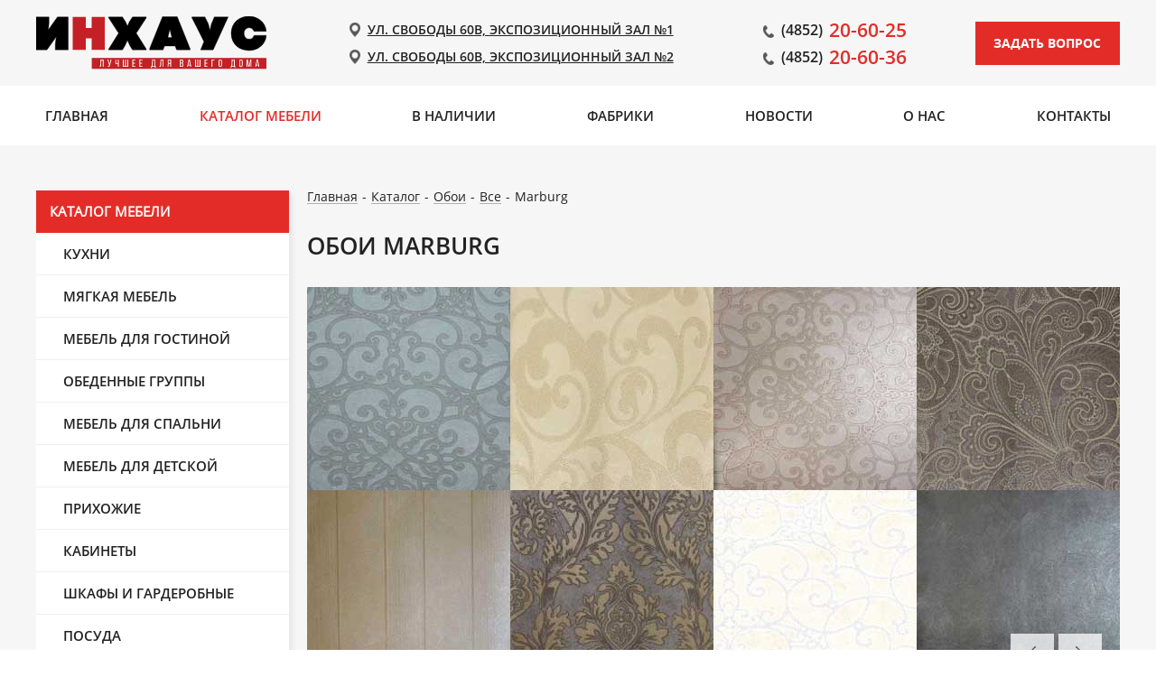

--- FILE ---
content_type: text/html; charset=utf-8
request_url: https://inhouse-mebel.ru/catalog/oboi/all/marburg
body_size: 4183
content:
<!DOCTYPE html>
<html>
	<head>
	<meta charset="utf-8" />	<meta http-equiv="X-UA-Compatible" content="IE=edge,chrome=1" />
	<meta name="viewport" content="width=device-width, initial-scale=1" />
	<meta name="theme-color" content="#262626" />
	<link rel="icon" href="/img/favicon.png">
	<title>Marburg — Обои — Все — Салон мебели ИНХАУС</title>	<meta name="description" content="" /><meta name="keywords" content="" />	<link rel="shortcut icon" type="image/x-icon" href="/favicon.ico" />	<link rel="stylesheet" type="text/css" href="/css/normalize.css?2005" /><link rel="stylesheet" type="text/css" href="/css/style.css?2005" /><link rel="stylesheet" type="text/css" href="/css/tablet.css?2005" media="only screen and (min-width: 768px) and (max-width: 1023px)" /><link rel="stylesheet" type="text/css" href="/css/mobile.css?2005" media="only screen and (min-width: 320px) and (max-width: 767px)" /><link rel="stylesheet" type="text/css" href="/css/jquery.bxslider.css?2005" />	    <!-- Google Tag Manager -->
    <script>(function(w,d,s,l,i){w[l]=w[l]||[];w[l].push({'gtm.start':
    new Date().getTime(),event:'gtm.js'});var f=d.getElementsByTagName(s)[0],
    j=d.createElement(s),dl=l!='dataLayer'?'&l='+l:'';j.async=true;j.src=
    'https://www.googletagmanager.com/gtm.js?id='+i+dl;f.parentNode.insertBefore(j,f);
    })(window,document,'script','dataLayer','GTM-P85KHG5');</script>
    <!-- End Google Tag Manager -->
</head>	<body>
		<!--[if lt IE 7]>
<p class="chromeframe">Вы используете <strong>устаревший</strong> браузер. Пожалуйста <a href="http://browsehappy.com/">обновить ваш браузер</a> или <a href="http://www.google.com/chromeframe/?redirect=true">активируйте Google Chrome Frame</a>, чтобы улучшить отображение всех современных сайтов.</p>
<![endif]-->		<div class="main-wrapper">
			<div class="container">
				<header>
	<div class="header">
		<div class="wrapper-block">
                    <a href="#" class="call-menu js-action" data-actions="common.show-menu">
                        <span></span>
                        <span></span>
                        <span></span>
                    </a>
			<div class="logo">
				<a href="/"><img src="/img/logo_color.svg" alt="Галерея мебели ИНХАУС" /></a>
			</div>
			<div class="adress">
				<a href="/contacts"><span>ул. Свободы 60в, экспозиционный зал №1</span></a>
				<a href="/contacts"><span>ул. Свободы 60в, экспозиционный зал №2</span></a>
			</div>
			<div class="phone js-phone-plate">
                            <a href="#" class="phone-mobile js-action" data-actions="common.show-phones-plate"><img src="/img/phone-icon.svg" alt="" /></a>
				<div><a href="tel:+74852206025" class="tel"><span>(4852)<span>20-60-25</span></span></a></div>
				<div><a href="tel:+74852206036" class="tel"><span>(4852)<span>20-60-36</span></span></a></div>
			</div>
			<a href="/contacts" class="btn">Задать вопрос</a>		</div>
	</div>
	<menu class="js-menu">
	<div class="wrapper-block">
		<ul>
							<li>
					<a href="/"><span>Главная</span></a>
				</li>
							<li>
					<a href="/catalog" class="active"><span>Каталог мебели</span></a>
				</li>
							<li>
					<a href="/in-stock"><span>В наличии</span></a>
				</li>
							<li>
					<a href="/factories"><span>Фабрики</span></a>
				</li>
							<li>
					<a href="/news"><span>Новости</span></a>
				</li>
							<li>
					<a href="/about"><span>О нас</span></a>
				</li>
							<li>
					<a href="/contacts"><span>Контакты</span></a>
				</li>
					</ul>
	</div>
</menu></header>				<div class="content">
					<div class="wrapper-block mobile-wrapper">
						<div class="left-block">
	<div class="menu">
		<span class="menu-name call-menu-block js-action" data-actions="common.show-sections-menu">Каталог мебели</span>
		<ul class="js-section-menu">
								<li><a href="/catalog/kuhni" class="kind-furniture">Кухни</a></li>
								<li><a href="/catalog/myagkaya-mebel" class="kind-furniture">Мягкая мебель</a></li>
								<li><a href="/catalog/mebel-dlya-gostinoj" class="kind-furniture">Мебель для гостиной</a></li>
								<li><a href="/catalog/obedennye-gruppy" class="kind-furniture">Обеденные группы</a></li>
								<li><a href="/catalog/mebel-dlya-spalni" class="kind-furniture">Мебель для спальни</a></li>
								<li><a href="/catalog/mebel-dlya-detskoj" class="kind-furniture">Мебель для детской</a></li>
								<li><a href="/catalog/prihozhie" class="kind-furniture">Прихожие</a></li>
								<li><a href="/catalog/kabinety" class="kind-furniture">Кабинеты</a></li>
								<li><a href="/catalog/shkafy-i-garderobnye" class="kind-furniture">Шкафы и гардеробные</a></li>
								<li><a href="/catalog/posuda" class="kind-furniture">Посуда</a></li>
					</ul>
	</div>
	<div class="menu">
		<span class="menu-name">Дополнительно</span>
		<ul class="js-section-menu">
						<li><a href="/catalog/svet" class="kind-furniture">Свет</a></li>
						<li><a href="/catalog/tekstil" class="kind-furniture">Текстиль</a></li>
					</ul>
	</div>
	</div>						<div class="right-block">
								<div class="breadcrumbs">
		<ul>
							<li><a href="/">Главная</a></li>
					<li><a href="/catalog">Каталог</a></li>
					<li><a href="/catalog/oboi">Обои</a></li>
					<li><a href="/catalog/oboi/all">Все</a></li>
					<li><span>Marburg</span></li>
			</ul>
	</div>
<div class="factory">
	<h1> обои Marburg</h1>
	<div class="factory-collections">
		<div class="factory-collections-main-image">
			<ul class="bxslider js-slider-collections">
								<li><img src="/uploaded/d/f/df1617b1dd4769bc6895979576dcd4a8-900x450.jpg?v2409" alt="Glamour" /></li>
								<li><img src="/uploaded/9/2/9251fc7c67912e6efd0a893e9ffd720a-900x450.jpg?v2409" alt="Padua Classic" /></li>
								<li><img src="/uploaded/7/8/78cd8cbdf3724a25a5098dbfe21a2da0-900x450.jpg?v2409" alt="Attitude" /></li>
								<li><img src="/uploaded/d/3/d30cd67172b2b6946aba1814eec6204e-900x450.jpg?v2409" alt="3d" /></li>
							</ul>
		</div>
		<div class="all-collections-position">
			<a href="/factories/marburg" class="factory-logo mobile"><img src="/uploaded/e/8/e8212dcd6d5f13331b298c80104ccd95-282x120.jpg" /></a>
			<ul>
				<li><a href="/factories/marburg" class="factory-logo"><img src="/uploaded/e/8/e8212dcd6d5f13331b298c80104ccd95-282x120.jpg" /></a></li>								<li><a href="#" title="Glamour" class="js-collections-go-to-slide" data-index="0"><img src="/uploaded/d/f/df1617b1dd4769bc6895979576dcd4a8-120x120.jpg?v2409" alt="" /></a></li>
								<li><a href="#" title="Padua Classic" class="js-collections-go-to-slide" data-index="1"><img src="/uploaded/9/2/9251fc7c67912e6efd0a893e9ffd720a-120x120.jpg?v2409" alt="" /></a></li>
								<li><a href="#" title="Attitude" class="js-collections-go-to-slide" data-index="2"><img src="/uploaded/7/8/78cd8cbdf3724a25a5098dbfe21a2da0-120x120.jpg?v2409" alt="" /></a></li>
								<li><a href="#" title="3d" class="js-collections-go-to-slide" data-index="3"><img src="/uploaded/d/3/d30cd67172b2b6946aba1814eec6204e-120x120.jpg?v2409" alt="" /></a></li>
							</ul>
		</div>
	</div>
	<div class="text">
		<span class="h1">Marburg<span class="flag flag-germany"></span></span>
						<ul>
			<li><strong>Страна производитель:</strong> Германия</li>						<li><strong>Цена:</strong><span style="font-size: 20px; margin-left: 20px;">от 1650 руб.</span></li>		</ul>
					</div>
		<style type="text/css">
	.grecaptcha-badge {
		display: none;
	}
</style>
<div class="form-wrapper">
	<span class="h1">Задать вопрос</span>
	<form accept-charset="utf-8" action="/feedback/submit-message-form/" enctype="application/x-www-form-urlencoded" method="post">
		<input placeholder="Как вас зовут?" class="e-text-field" name="user_name" type="text" data-rules="[&quot;required&quot;]" />		<input placeholder="Номер телефона" class="e-text-field" name="user_phone" type="text" data-rules="{&quot;length&quot;:{&quot;max&quot;:255},&quot;0&quot;:&quot;required&quot;}" />		<textarea placeholder="Текст сообщения..." class="e-text-area" name="text" data-rules="{&quot;length&quot;:{&quot;max&quot;:2000},&quot;0&quot;:&quot;required&quot;}"></textarea>		<button class="e-button btn js-send g-recaptcha" data-sitekey="6LdNVQ8UAAAAAHangzpOjSIlFSPy_Ee7rNQD05Bi" data-callback="sendForm" id="feedbackForm" type="submit">Отправить</button>		<span class="dop-info"><input type="checkbox" name="politics" id="politics" /> <label for="politics">Я соглашаюсь на обработку <a target="_blank" href="/politics.pdf" style="color:#fff">Персональных данных</a></label></span>
		    </form>
</div>	</div>
						</div>
					</div>
				</div>
			</div>
			<footer>
    <div class="wrapper-block">
        <div class="logo">
            <a href=""><img src="/img/logo_color_white.svg" /></a>
        </div>
        <div class="adress">
            <a href="/contacts"><span>ул. Свободы 60в, экспозиционный зал №1</span></a>
			<a href="/contacts"><span>ул. Свободы 60в, экспозиционный зал №2</span></a>
        </div>
        <div class="phone">
            <div><a href="tel:+74852206025" class="tel"><span>(4852)<span>20-60-25</span></span></a></div>
			<div><a href="tel:+74852206036" class="tel"><span>(4852)<span>20-60-36</span></span></a></div>
        </div>
		<div class="optima">
            <a href="http://www.os76.ru" class="logo-optima"><span>Создание и продвижение сайта</span><img src="/img/optima.png" /></a>
        </div>
    </div>
</footer>		</div>
		<script type="text/javascript" src="https://www.google.com/recaptcha/api.js?hl=ru"></script><script type="text/javascript" src="/plugins/jquery-1.10.2.js"></script><script type="text/javascript" src="/plugins/modernizr-2.6.2.min.js"></script><script type="text/javascript" src="/plugins/jquery.bxslider.min.js"></script><script type="text/javascript" src="/js/libs/libs-4.1.js"></script><script type="text/javascript" src="/js/libs/libs-app-utils-4.1.js"></script><script type="text/javascript" src="/js/classes/validator-4.1.js"></script><script type="text/javascript" src="/js/plugins/form-4.1.js"></script><script type="text/javascript" src="/js/plugins/presenter-4.1.js"></script><script type="text/javascript" src="/js/app.js?091220161255"></script><script type="text/javascript" src="/js/app-common.js?091220161255"></script><!-- Yandex.Metrika counter --> <script type="text/javascript"> (function (d, w, c) { (w[c] = w[c] || []).push(function() { try { w.yaCounter41766034 = new Ya.Metrika({ id:41766034, clickmap:true, trackLinks:true, accurateTrackBounce:true }); } catch(e) { } }); var n = d.getElementsByTagName("script")[0], s = d.createElement("script"), f = function () { n.parentNode.insertBefore(s, n); }; s.type = "text/javascript"; s.async = true; s.src = "https://mc.yandex.ru/metrika/watch.js"; if (w.opera == "[object Opera]") { d.addEventListener("DOMContentLoaded", f, false); } else { f(); } })(document, window, "yandex_metrika_callbacks"); </script> <noscript><div><img src="https://mc.yandex.ru/watch/41766034" style="position:absolute; left:-9999px;" alt="" /></div></noscript> <!-- /Yandex.Metrika counter -->
<!-- BEGIN JIVOSITE CODE {literal} -->
<script type='text/javascript'>
(function(){ var widget_id = '5rZ9whQPKy';var d=document;var w=window;function l(){
var s = document.createElement('script'); s.type = 'text/javascript'; s.async = true; s.src = '//code.jivosite.com/script/widget/'+widget_id; var ss = document.getElementsByTagName('script')[0]; ss.parentNode.insertBefore(s, ss);}if(d.readyState=='complete'){l();}else{if(w.attachEvent){w.attachEvent('onload',l);}else{w.addEventListener('load',l,false);}}})();</script>
<!-- {/literal} END JIVOSITE CODE -->
<!-- Google Tag Manager (noscript) -->
<noscript><iframe src="https://www.googletagmanager.com/ns.html?id=GTM-P85KHG5"
height="0" width="0" style="display:none;visibility:hidden"></iframe></noscript>
<!-- End Google Tag Manager (noscript) -->
	</body>
</html>

--- FILE ---
content_type: text/html; charset=utf-8
request_url: https://www.google.com/recaptcha/api2/anchor?ar=1&k=6LdNVQ8UAAAAAHangzpOjSIlFSPy_Ee7rNQD05Bi&co=aHR0cHM6Ly9pbmhvdXNlLW1lYmVsLnJ1OjQ0Mw..&hl=ru&v=TkacYOdEJbdB_JjX802TMer9&size=invisible&anchor-ms=20000&execute-ms=15000&cb=43av457u3g1z
body_size: 45760
content:
<!DOCTYPE HTML><html dir="ltr" lang="ru"><head><meta http-equiv="Content-Type" content="text/html; charset=UTF-8">
<meta http-equiv="X-UA-Compatible" content="IE=edge">
<title>reCAPTCHA</title>
<style type="text/css">
/* cyrillic-ext */
@font-face {
  font-family: 'Roboto';
  font-style: normal;
  font-weight: 400;
  src: url(//fonts.gstatic.com/s/roboto/v18/KFOmCnqEu92Fr1Mu72xKKTU1Kvnz.woff2) format('woff2');
  unicode-range: U+0460-052F, U+1C80-1C8A, U+20B4, U+2DE0-2DFF, U+A640-A69F, U+FE2E-FE2F;
}
/* cyrillic */
@font-face {
  font-family: 'Roboto';
  font-style: normal;
  font-weight: 400;
  src: url(//fonts.gstatic.com/s/roboto/v18/KFOmCnqEu92Fr1Mu5mxKKTU1Kvnz.woff2) format('woff2');
  unicode-range: U+0301, U+0400-045F, U+0490-0491, U+04B0-04B1, U+2116;
}
/* greek-ext */
@font-face {
  font-family: 'Roboto';
  font-style: normal;
  font-weight: 400;
  src: url(//fonts.gstatic.com/s/roboto/v18/KFOmCnqEu92Fr1Mu7mxKKTU1Kvnz.woff2) format('woff2');
  unicode-range: U+1F00-1FFF;
}
/* greek */
@font-face {
  font-family: 'Roboto';
  font-style: normal;
  font-weight: 400;
  src: url(//fonts.gstatic.com/s/roboto/v18/KFOmCnqEu92Fr1Mu4WxKKTU1Kvnz.woff2) format('woff2');
  unicode-range: U+0370-0377, U+037A-037F, U+0384-038A, U+038C, U+038E-03A1, U+03A3-03FF;
}
/* vietnamese */
@font-face {
  font-family: 'Roboto';
  font-style: normal;
  font-weight: 400;
  src: url(//fonts.gstatic.com/s/roboto/v18/KFOmCnqEu92Fr1Mu7WxKKTU1Kvnz.woff2) format('woff2');
  unicode-range: U+0102-0103, U+0110-0111, U+0128-0129, U+0168-0169, U+01A0-01A1, U+01AF-01B0, U+0300-0301, U+0303-0304, U+0308-0309, U+0323, U+0329, U+1EA0-1EF9, U+20AB;
}
/* latin-ext */
@font-face {
  font-family: 'Roboto';
  font-style: normal;
  font-weight: 400;
  src: url(//fonts.gstatic.com/s/roboto/v18/KFOmCnqEu92Fr1Mu7GxKKTU1Kvnz.woff2) format('woff2');
  unicode-range: U+0100-02BA, U+02BD-02C5, U+02C7-02CC, U+02CE-02D7, U+02DD-02FF, U+0304, U+0308, U+0329, U+1D00-1DBF, U+1E00-1E9F, U+1EF2-1EFF, U+2020, U+20A0-20AB, U+20AD-20C0, U+2113, U+2C60-2C7F, U+A720-A7FF;
}
/* latin */
@font-face {
  font-family: 'Roboto';
  font-style: normal;
  font-weight: 400;
  src: url(//fonts.gstatic.com/s/roboto/v18/KFOmCnqEu92Fr1Mu4mxKKTU1Kg.woff2) format('woff2');
  unicode-range: U+0000-00FF, U+0131, U+0152-0153, U+02BB-02BC, U+02C6, U+02DA, U+02DC, U+0304, U+0308, U+0329, U+2000-206F, U+20AC, U+2122, U+2191, U+2193, U+2212, U+2215, U+FEFF, U+FFFD;
}
/* cyrillic-ext */
@font-face {
  font-family: 'Roboto';
  font-style: normal;
  font-weight: 500;
  src: url(//fonts.gstatic.com/s/roboto/v18/KFOlCnqEu92Fr1MmEU9fCRc4AMP6lbBP.woff2) format('woff2');
  unicode-range: U+0460-052F, U+1C80-1C8A, U+20B4, U+2DE0-2DFF, U+A640-A69F, U+FE2E-FE2F;
}
/* cyrillic */
@font-face {
  font-family: 'Roboto';
  font-style: normal;
  font-weight: 500;
  src: url(//fonts.gstatic.com/s/roboto/v18/KFOlCnqEu92Fr1MmEU9fABc4AMP6lbBP.woff2) format('woff2');
  unicode-range: U+0301, U+0400-045F, U+0490-0491, U+04B0-04B1, U+2116;
}
/* greek-ext */
@font-face {
  font-family: 'Roboto';
  font-style: normal;
  font-weight: 500;
  src: url(//fonts.gstatic.com/s/roboto/v18/KFOlCnqEu92Fr1MmEU9fCBc4AMP6lbBP.woff2) format('woff2');
  unicode-range: U+1F00-1FFF;
}
/* greek */
@font-face {
  font-family: 'Roboto';
  font-style: normal;
  font-weight: 500;
  src: url(//fonts.gstatic.com/s/roboto/v18/KFOlCnqEu92Fr1MmEU9fBxc4AMP6lbBP.woff2) format('woff2');
  unicode-range: U+0370-0377, U+037A-037F, U+0384-038A, U+038C, U+038E-03A1, U+03A3-03FF;
}
/* vietnamese */
@font-face {
  font-family: 'Roboto';
  font-style: normal;
  font-weight: 500;
  src: url(//fonts.gstatic.com/s/roboto/v18/KFOlCnqEu92Fr1MmEU9fCxc4AMP6lbBP.woff2) format('woff2');
  unicode-range: U+0102-0103, U+0110-0111, U+0128-0129, U+0168-0169, U+01A0-01A1, U+01AF-01B0, U+0300-0301, U+0303-0304, U+0308-0309, U+0323, U+0329, U+1EA0-1EF9, U+20AB;
}
/* latin-ext */
@font-face {
  font-family: 'Roboto';
  font-style: normal;
  font-weight: 500;
  src: url(//fonts.gstatic.com/s/roboto/v18/KFOlCnqEu92Fr1MmEU9fChc4AMP6lbBP.woff2) format('woff2');
  unicode-range: U+0100-02BA, U+02BD-02C5, U+02C7-02CC, U+02CE-02D7, U+02DD-02FF, U+0304, U+0308, U+0329, U+1D00-1DBF, U+1E00-1E9F, U+1EF2-1EFF, U+2020, U+20A0-20AB, U+20AD-20C0, U+2113, U+2C60-2C7F, U+A720-A7FF;
}
/* latin */
@font-face {
  font-family: 'Roboto';
  font-style: normal;
  font-weight: 500;
  src: url(//fonts.gstatic.com/s/roboto/v18/KFOlCnqEu92Fr1MmEU9fBBc4AMP6lQ.woff2) format('woff2');
  unicode-range: U+0000-00FF, U+0131, U+0152-0153, U+02BB-02BC, U+02C6, U+02DA, U+02DC, U+0304, U+0308, U+0329, U+2000-206F, U+20AC, U+2122, U+2191, U+2193, U+2212, U+2215, U+FEFF, U+FFFD;
}
/* cyrillic-ext */
@font-face {
  font-family: 'Roboto';
  font-style: normal;
  font-weight: 900;
  src: url(//fonts.gstatic.com/s/roboto/v18/KFOlCnqEu92Fr1MmYUtfCRc4AMP6lbBP.woff2) format('woff2');
  unicode-range: U+0460-052F, U+1C80-1C8A, U+20B4, U+2DE0-2DFF, U+A640-A69F, U+FE2E-FE2F;
}
/* cyrillic */
@font-face {
  font-family: 'Roboto';
  font-style: normal;
  font-weight: 900;
  src: url(//fonts.gstatic.com/s/roboto/v18/KFOlCnqEu92Fr1MmYUtfABc4AMP6lbBP.woff2) format('woff2');
  unicode-range: U+0301, U+0400-045F, U+0490-0491, U+04B0-04B1, U+2116;
}
/* greek-ext */
@font-face {
  font-family: 'Roboto';
  font-style: normal;
  font-weight: 900;
  src: url(//fonts.gstatic.com/s/roboto/v18/KFOlCnqEu92Fr1MmYUtfCBc4AMP6lbBP.woff2) format('woff2');
  unicode-range: U+1F00-1FFF;
}
/* greek */
@font-face {
  font-family: 'Roboto';
  font-style: normal;
  font-weight: 900;
  src: url(//fonts.gstatic.com/s/roboto/v18/KFOlCnqEu92Fr1MmYUtfBxc4AMP6lbBP.woff2) format('woff2');
  unicode-range: U+0370-0377, U+037A-037F, U+0384-038A, U+038C, U+038E-03A1, U+03A3-03FF;
}
/* vietnamese */
@font-face {
  font-family: 'Roboto';
  font-style: normal;
  font-weight: 900;
  src: url(//fonts.gstatic.com/s/roboto/v18/KFOlCnqEu92Fr1MmYUtfCxc4AMP6lbBP.woff2) format('woff2');
  unicode-range: U+0102-0103, U+0110-0111, U+0128-0129, U+0168-0169, U+01A0-01A1, U+01AF-01B0, U+0300-0301, U+0303-0304, U+0308-0309, U+0323, U+0329, U+1EA0-1EF9, U+20AB;
}
/* latin-ext */
@font-face {
  font-family: 'Roboto';
  font-style: normal;
  font-weight: 900;
  src: url(//fonts.gstatic.com/s/roboto/v18/KFOlCnqEu92Fr1MmYUtfChc4AMP6lbBP.woff2) format('woff2');
  unicode-range: U+0100-02BA, U+02BD-02C5, U+02C7-02CC, U+02CE-02D7, U+02DD-02FF, U+0304, U+0308, U+0329, U+1D00-1DBF, U+1E00-1E9F, U+1EF2-1EFF, U+2020, U+20A0-20AB, U+20AD-20C0, U+2113, U+2C60-2C7F, U+A720-A7FF;
}
/* latin */
@font-face {
  font-family: 'Roboto';
  font-style: normal;
  font-weight: 900;
  src: url(//fonts.gstatic.com/s/roboto/v18/KFOlCnqEu92Fr1MmYUtfBBc4AMP6lQ.woff2) format('woff2');
  unicode-range: U+0000-00FF, U+0131, U+0152-0153, U+02BB-02BC, U+02C6, U+02DA, U+02DC, U+0304, U+0308, U+0329, U+2000-206F, U+20AC, U+2122, U+2191, U+2193, U+2212, U+2215, U+FEFF, U+FFFD;
}

</style>
<link rel="stylesheet" type="text/css" href="https://www.gstatic.com/recaptcha/releases/TkacYOdEJbdB_JjX802TMer9/styles__ltr.css">
<script nonce="uLA-Q0rKYHJQ6goxfldlvg" type="text/javascript">window['__recaptcha_api'] = 'https://www.google.com/recaptcha/api2/';</script>
<script type="text/javascript" src="https://www.gstatic.com/recaptcha/releases/TkacYOdEJbdB_JjX802TMer9/recaptcha__ru.js" nonce="uLA-Q0rKYHJQ6goxfldlvg">
      
    </script></head>
<body><div id="rc-anchor-alert" class="rc-anchor-alert"></div>
<input type="hidden" id="recaptcha-token" value="[base64]">
<script type="text/javascript" nonce="uLA-Q0rKYHJQ6goxfldlvg">
      recaptcha.anchor.Main.init("[\x22ainput\x22,[\x22bgdata\x22,\x22\x22,\[base64]/SFtmKytdPWc6KGc8MjA0OD9IW2YrK109Zz4+NnwxOTI6KChnJjY0NTEyKT09NTUyOTYmJnYrMTxMLmxlbmd0aCYmKEwuY2hhckNvZGVBdCh2KzEpJjY0NTEyKT09NTYzMjA/[base64]/[base64]/[base64]/[base64]/[base64]/[base64]/[base64]/[base64]/[base64]/[base64]/[base64]/[base64]/[base64]\\u003d\\u003d\x22,\[base64]\\u003d\\u003d\x22,\x22ScK6N8KQw65eM2UBw5DCol/CvMOteEPDq1TCq24Pw5TDtD1oCsKbwpzCnXfCvR5ew7sPwqPCg1vCpxLDsHLDssKeNsOjw5FBQ8OuJ1jDg8O2w5vDvE8yIsOAwrzDn2zCnk5QJ8KXU07DnsKZejrCszzDuMKUD8Oqwo5vAS3ChhDCujp6w4rDjFXDs8OawrIAMwpvSglsNg4xIsO6w5sAb3bDh8Otw6/DlsODw4rDlnvDrMK+w7/[base64]/CtAwSI1cawptOe8KfcMO4H01+bMOIfAfDqFjCkhwAN1R+f8Onw5HCjmNAwrYDLmICwoZTSlvChyHCssOUT3VxMcOrKcOqwqYZwoLCksK/X0RMw4jCp3hbwqAmDMOzeDcUQwMBdcKFw6TDvsOTwq/Dj8OBw6Nwwpt5YDPCqsK4QWPCkhVrwpc4VsKpwp3CksKgw7bDpcOdw6sGwr4Bw5LDrMKwI8KHwrLDngNBYEbCmMOlw6BZwogdwr41wonCkxU5Gz9pK0dobsOUE8Ojf8KMwpnClMKjQsO/w7NowqMhw5YcHQrCkTg2CCDCpDrCtMKow5LCs1VsdsOSwr/CsMK4bcK1w47CjmRtw5vCr0UAw6dNFMKvLm7ChmBtaMOQJ8KyLsKbw4kUwq8gd8OHw4vCmsOUbXLDrcKXw73CssKTw7N8wocMa3Y/[base64]/cnFKw5zDo8OlO8OCw6ssw6oWPVlRe8KjbMKGw6/Dm8KtG8KVwpQ+woXDnQ3Dj8OcwpLDl3Q+w7Q+w4jDgcOjDkYmN8OnCsKLWsO6wrtTw7QKAwzChFIKe8KpwqQbwrbDuQ7CjSTCqj/[base64]/[base64]/[base64]/DqMOlw7ByTFvCrsOqwrwHw7bDocOySXRjGMKLw5J3wrnDlsO6JMKTw4rCvMKWwpBBeWdkwrbCjDXCiMK2wprCp8K5GMOBwrDCrBMvw4fDqVJGwoXDl1oLwqElwqHDn306wp8Uw4HCqMOhdCXCrWLCjCzCtC07w73CkGfDjRjDjW3CocKzw6/[base64]/CiiDCucOfUcK1w79PwoIgOzAOw6lhw7UqM8OVTsOqSmxAwp3CuMO4wqrCmsOvIcKmw73DtMK7RMOqCU3CoHTDtw/[base64]/wofDlWjDvxjCisKRF3nDmcKNWzfCi8K2FRcqIThSBFxfFmPDlwh6woBqwpQNPcOCUcKzwpvDmS5gC8KeWm/CucKMwp3CuMOewqjDp8Obw7jDmSXCosKGGMKTwoxKw63CvEHDvXfDnn02w7JKScOWMnrDrsK+w45zccKdFnrChgc2w6nDi8OzEMK3wpp/WcOGwqZMJ8Ozw5kyEsKPGMOpewRiwozDuAPDlsOAMsOywoTCocO4wqVWw6HCslDCrcOFw6bCuGTDlMKGwq1Rw4bDqAx3w5lmHFjCosKbwq/CjwgPd8OGc8KyaDJ+JU/DtcKKwr/[base64]/DqF9+w7/[base64]/[base64]/K0nCgQRQwo/DpV/CisOaI8OfecONXMKfB3vDuXwlG8KHesODwpLDrW1wYsOlwog1OhrCo8KDwq3DvMOxGGxywoXCqVfCohwiw4Atw5VYwrHCmxMuw7NawqxSwqfCmsKhwrl4PwxfFXUnJXvCvmfCrcODwqFPw5htJcOZwpFtZBNEw7gYw5/[base64]/wrsBwqjChDHDoC0/[base64]/E8KwKgl2RcKvw4vCqsOmw6w+WMORwqHCu8KmQEJlYcKwwqU5wr8gZcOLwo4aw7cYdMOmw6FawqFPA8KcwqEbwpnDmHbDrwjCmsK5wrEBwrLDuXvDj35bZ8KMw51WwpnClsKqw5DCrlnDrcKqwrgmVxfChcOew5fCj0vDjMOHwq3Dhi/CssKcUsOHUX8YGW3DkTvCl8K5d8KGJsK0Z013ZTxnw4g8w57Cq8KWF8OUCMKMw4QuXz5bwo5AaxHDsRlVSGfCtDfCqMKhwp3Cr8OZwoFOJmLDksKAw7HDgUwlwooyBMKhw5PDthHDlQNoOsKBw6EfbEQyOsO1LMKTHzPDmwvCshk4wozCnX9iw4DDhABww4DDiRQ/CSQcJEfCpsOAJzpxTsKqfzcAwo92GSw+Y3JaFl0ew47DgMOjwqrDkGrDoypiwqUdw7TCo1nCocOpw48cLywaCMOTw6XDvQlYw4HCssObbX/DhsKkGcKQwqZVw5bCuX9dVRcteGbCn1snB8ObwrwPw5BawrpRwrvCtMOGw6Z2d3kWOcKCw71ObcKmJcODEj7Dn11Cw73Ci1nDosKTe2HDo8ONwoTCplYRwoTCgMONXcOlw77DiF4COhDDoMKLw7zCn8KQEwFsSj4cRsKvwpDCj8Kow6/[base64]/w707wpPDqDjDtU5zw53Dvwgow43CviEUbcOXwr5Hw4XDjcOWwpzCjcKCKcOvw7jDtmUdw71lw5FaLMKqGMK6w4MbYMORwqASwrQDbsOnwos+P2DCjsOYwp0KwoFhfMKwfMKLwrjCusKFZRcsLznCjR/[base64]/[base64]/DicKqwql4G8OmwpTDrsO6OSUTccKMw67CtmIgTV51wpbDrsK9w5ExIG3DrMKpw5nDvMOuwrLChxIAw7lEw6vDh1bDnMO1fVtmCnUHw4ceZMKXw7dreG7Dj8Kqwp/DmlB+QsKnAMKlwqYGw4hEWsKXTF/[base64]/DgUVLasKiw4RLDMORJU0VwpHDvMKYHFtLaMOCJsKFw5HCsy/Ck10ZOmF2w4PCm1HDm3fDg29XMxFRw7fCmVzDqMKew74Zw5NheVZywrQWHWE2HsKXw481w6FHw7EKwoTCucOIw7PCrjvDlhvDkMKwNml/SF3CmMOywqvDqWzDgzYPYmzCgMKoT8K2w60/W8Kiw7TDvcK8GMK1esOSwoEow4Jbw6JMwrLCn3bCt1AyYMKJw4Rmw548BnJ9wqYMwqrDuMKgw4PDkW8/[base64]/[base64]/CgcOOYcO5MCRUZMKLU8KSY0Usw6dXHjDCsR7DsnTCucKsRMKJMsKQwp99alU0w4JnIsKzLiscQhLChsOpw7EiOldLwrtvwpnDgRvDgsO9w4TDpGAVBzYnXFA/w6pjw64Hw6smDMOaQcOGb8KqYFAAKxDCsHhGZcOkWjE9wovCrjhRwq3DiVPCtmvDnsKww6DCl8OjAcOke8KaH2zDnVLCvsOSw67Dm8KZIgbCuMO6TcK7wojDnRrDqcK/E8K2HlNWYwUmV8KAwqrCrXbDucOTC8Oyw6TCrgLDgcO+wo07wr0xw6NKCsOLDH/Di8Khw6LDksO1wqk7wqwDezjCrlsxXsOLw4vCn1jDjMOgVcKhc8Kpw7Vew6PDkyfDtFUJFcO3UsOcJElsPMKPfMO5woUSNMOKU0PDl8OAw5XDusOANmHDvENTRMK/BgTDmMKWw4sqw45PGz0/[base64]/QyFOEcOoworDmFYqWXkIw7HDn8OeFlw1GkdawoTCgMOewrPCssORwqARw5nDhcOswr1tUsKhw7fDn8KdwqjCrlBQw4bCg8KLXsOGIcKAw57Cp8OObcOucTJZWRnDrRB0w7d5wo7CnHjCvmvCuMOUw5nCvgzDr8OTZ1/DmBVOwoAHNsO0CHHDin/CklpnGMOCChTCoj9rw5TCkVhLwoLCgwvDnghfwo5jLQE7wphHwq4+RwbDllNffsOlw70Dwr7Dj8KNXcKha8Khw6/CicO2UGY1w7/[base64]/[base64]/CoTd7JUAjPH3Cg8O8KMOtfsOPw5PCkh3CmsKqJMKawr5Df8O/[base64]/OVkuwrfCk2JMb8OHw5RIw6Iww6JfT8O/[base64]/DjsOHw7LDlMKKQMKrAkTCusK5XSgDDcOef2fDnsK7ZcKILQBiVcOQDyNWwp/DiwR7UsKBwqJxw5nCosOfw7/CqcOuw4vCuUDCsVXCjcKXL3dEXAQ7w4zDi2DDshzCrzXCpsOqw5BAwoQ5w4gKXXAMbR3Ct38SwqwVw41Nw5nDnTLDli/DtMOvSFZTw7jDjMOFw6bCo1/[base64]/CuzfDisKqelXCrsOlMGHDog/DsVoqw5zDoCEwwqYrw7LDgnMKwr18bMKVAMORwpzDijxfw6bDncObI8OIwpdswqMwwqvChXgUE17DoknDqsKuw6jCv2rDqm4uSAEgGcKrwq5ww5/DusK3wrvDtwnChhUGwrcbfsKgwp3DqcKww4zCjBgtwrpzbMKIwpHCtcOMWlxiwrECKsOUeMKbw68cWmPChWY8wqjDisOZRCgtNFDDjsOMJcKIw5TDjMKXCsOCw58QOcK3Yz7DkgfDusK/b8K1w4TCvMOWw49jWhQdw61SWBjDt8Ofw7JNGC/DnTfCs8KEwpo4aCldwpXCmR01w5wlHSHCn8Ouw6vCqDBHw41Hw4LChwnDiCtYw5DDvSvDv8Kkw7Q6SMKQwq3Dl2/ClWDDksO/wp8rTU4Ow5IHwpkQdcO+J8OuwrvCsQ/ChGvCgcKadyVyKMKCwqrCu8OLwrHDpMKqBA8UWTPDiQLDhMKGaWEmRsKpQsOdw5LDssOQK8KHw7sKYcKJwp5FCMOsw4TDiRhYw5rDscKbb8Kmw5QawrVQwo/Cs8O0T8K1wqxOw4DDscOXKnTDj1Bqw7/[base64]/[base64]/wpkBw63DoWV0woLCvsK6esK4CAjDrcO6wpp0S1bCmcOzQDFhwrolK8Oyw583wpPCtgPCilfCtwXDh8K1GcKlworCsz/DrsKKw6/Dq25xasKAPsKew6/Dp2fDj8O9ecK3w5PCrsK7AlUCwonCqHjCrzHDmks+AMKkTChWM8K6woTCvMKqQxvCrR7Dn3LDtcKxw7hzwrVmfcObw5HDrcORw6gGw55oH8ODIm1OwpIAfG7DuMOQdsOFw5fCi2oIECzDlRHDsMK2woPCv8OEwqPCrAEYw7LDtx7Ch8OGw7g3wrbCjxwXTMK7IcOvw7/CusOnchXClHQMwpXCoMOEwrQGw4nDjWvDhMK9XzRFAQ4cRgMeXsK0w7jCjVpYRsObw450IsKKaEXDtMO9w53DnMOlw6sbGl54Ukcbej5SesOYwoY+Jg/[base64]/w61ZcVXDrXoME2kgNsO9K095XlnCj8O3RiBuTVJTw5PCqMOCwp7DosOPZX1SAsOXwpU6wrQww6vDrMKoEjjDuiN0ccKHcBbCg8OXeyXCuMOYGcKyw6diwp/DmxLDhA/CmR3ClGDCnUPDjMKOGzc3w6Aqw4M9CsK+S8KCKiNWITPChCPCkjrDqnDDhEbDq8KywqVtwpLCiMKIPwPDiw/Ck8K4AyTChkfDtsK7w5YTDcOCAU4jw7/CuGbDlBTCusKFccOEwoTCqxIjWVbCuC/DvHbClTUNdTXCl8OGwrIXwo7DjMKyfA3ClT1HKEjDgsKSw5jDhlXDvcORG1XClMOXJ35Qw6t6w7vDoMKeRVHCqcKtGxAOU8KKewvCmjXDp8OwDU3CrSo4LcKBwqXCisKYZcOLw43CmgRDw7lEw6Z2GTnCs8K6K8Kzwr4ODUBobAVGB8KrPgp7ZC/DgzF2NjJ3w5fClhHCg8ODw7DDgMOhwo1eDB7DlcKEw4MAGTXDssOHATJswqFbYWgdacOSw57DrMOSwoBiw5wFeA/DnHNpHMK4w41bSMKsw7suwqVxbsKwwopzTlwyw6I9c8KJw6E5worCvsOcCmjCuMK2cjsJw68cw6NhV3DCucOJGADDvAYZSxBrW1EOwoxvGQrDnCPCqsKfHSU0OcKJbMORwqBhA1HDrUzCq3wSw4wuT1nCjsO+wrLDmx/Do8O/RMOmw5sDF2FULU7Djxtfw73DjsOWGH3DlMK1Kk5WJsOQw6PDhMKbw7/CjDbCvMKZMnTCiMK+w5knwp7CmkLCjsO7cMO/w5A/[base64]/CtgDCuMOuwrnCjD9oTcKIwo5eE0tnXGXCsWgPVcK6w6l2woJBQ3PCjn7CkUknwp0Qwo7ChMOWwo7CucK9BTINw4kfZMKWOWYNVy/CsEh5bjBjwpoTXWdAAW5HaV0YFAtKw5AiBEvCnsOvWsOzwqHDrg3DssOZFsOoY3dOwpHDn8OGYxgMw6NuSsKHw6PCpyfDlMKUWSHCpcK3w6DDhsOTw55jwprCp8OgeX4SwobCt3fChkHCgG8QRRg3UA8awrrCgsOnwog0w7HDqcKbdkPCs8K/[base64]/DucO6wrQJw5E0w58XOXA8w4HDo8KAHCPCisO/WRbDtEfDjcO0Mk92wrcXwpRYw6xFw7DDnCMrw7MFM8Obwr4ywqHDtQx3B8O8wqbDp8OECcO1d1t0Xio7bi/CicOSX8O3E8OXw74iaMOiIcOef8KgMcKMwovDuyfCmxlUZCzCtcKUcw/[base64]/Dq3HDhnVgM8KzYcOgbMOBw5tEHBp2w5dpZztpQsO/aisUIMKTIGQNw6jCmiUFPSRDMcO9woIhSHrDv8KxCMOCwr3DqRALScOQw5YkL8OeOQd2woFNcwfCkMO8NMOGw7bDnEfDuwgjw7xQccK5wqvCjUhRRsOawq1pEMORwpFWw7HCicKhGT/ClsKBSUTDpnM8wrc7f8KaSsKlBsKuwo8ywojCsCNlw4I1w4MgwoYYwp8EdMK/I0JWwq0/wqBqNXXCl8OXw4XDnBULw4kTZcO1w5nDuMKPAjBzw67CrUTCjADDlcKseEEXwrfCrWgjw6fCqh1SQVPDqMO2wocWw4nCqMOTwpgHw5QUHcKLw7XCl03CksONwqTCuMKpwpZLw5BSDjHDhTR0wo9/w7V2NhvDnQwxH8KxZEw7EQ/DhsKOwpzCui/DqcO3w6FLR8O3DMKbw5Ucw7vDicOZdMKzw7RPw742w7saeXbDuXxfwq44wowowo/DlMK7DcO+wqnClTIjw69mScOGQgjCgzVVwrg7HFY3w7DCsgUPRsK/OcKIIMKHDcOWWUTCq1fDoMOqIMOXBgfClS/Dg8KZMsKiw4pIDsOfDsKtwoLCksOGwrwpYcO2wpfDqwzCpsOFwprCisOjYRBqKw7CjxHDqncOHMKSIQPDtcKPw4w3NyEhw4XCp8KwVx/Cll9Dw4nCuhwbdMKfU8Oowp5Mwq59XQ1QwqPDsSvCosK5OGkyUjAsA3/CgMOJVAjDmxzCoWsnQsOUw5XCrsO1Hxpdw60JwoPCrms0WXjDrUobwrwmwqs4U2cHG8OIwq7Cn8K3wpVHw6rDiMKvdRDCs8OTw4kbwpLCsDLCjMKeNEXCuMKxw44Nw4gEwo/Dr8Kowo0VwrHCqUfDp8K0woFJGUXCv8K1fTHDsVIZN2bClMO4dsOhWMOEwohiKsKrwoF+XWIkPCDCi111DhkHw58Ydwo0CDo0CHs6w4Btw5APwp8owonCvio9w74Pw61/Y8KTw4UbLsKRMsOMw7xcw4FzSXJjwqh0DsKgw4hCw5bDnDFCw6l2YMKUeSp/wrLCm8OcccO/wowmIB4FPcKLGQ7DkhNfwprDsMK4GXfCkCLClcO+LMKWbsKFbsOowqLCg3A1woshwr7CpFbCvsOlVcOKwr/[base64]/CgyMSGxVgwpjDo8Ozwq5BCndPARDCm34pFcKpw4kPw5XDnMKBwrXDqMOPw7g7w6stCMK/wqk8w4lbD8OBwr7Cpn/CvcOyw5bDiMOBPMKqU8OQwpBefsOJXcOpTnvCjMK3w4bDozfCqcKtwowTwrfCh8K+wq7Cil5uwofDgsOBGMO4RsOUJ8OfQsO1w69WwrzDnsOow57Dp8OqwoHDhcOPccKqwpcow4p7RcKLw4Eiw5/[base64]/NyoEByjCkcOiWsKlYmF2w5LCgxckH8OqMCVGwpLDocOwGn7CncKRw65yacK9UsOBwrBhw4h8fcOEw48wMiBiMgtcRQLDkcKQPcOfAlXDs8OxcMK/GlQ7wrDCnsOGb8Oaci/DpcOjw4dhLcKhwqUgw4Z8cmddPcO/[base64]/Cs8KAwqLDvVp1w4DDvlscBsOzW8K+S8KUbsOHIBhXa8Opw6LDj8ODwpPCv8K/TUpRNsKkQHh3wpDDl8KhwovCrMKfAMO3NANMRiYkdGl6aMOAQsK1wovCmcKCwoAQwonCsMO/w78mP8O+S8OhSMO/w641w5/CjMOswpbDrsOCwp9ePUXCnQvCk8OHXCLCnMKhw77DpQPDjGrCt8KlwoVGB8Owa8OAw5zCpwbCshN7wqPDqsKSacOZw6zDvsOTw5hbBsKjw7bDrsKRC8KwwqN4UsKiSBHDpcKEw4XCtjk8w5/Cs8KvYhXCrGPCpsKnwphzw4AnbcKtwo9bUsOLVS3ClsK/Oh3Cn3jDpTwRdcODaUfDi1HCqC/Cg3rCpmfCkU4LScOdYsKVw57DncO0wqDCnw3DpnLCinbCtMKDw5QrEhvCsCLCrhXDs8KkOcO4w7Mnwo4sRMK/[base64]/[base64]/[base64]/DqMOJwrfCq3jDksK3UsOzP8KQwrjCj8KGw4DCucKsw7/CjsK4woJnOlIawq3DkhvCtXtBNMORWsKQw4fCjsOKw7EawqTCscK7woELbCNuNQhRw6JWwpvDk8KeZMKCBFDCoMKlwr/Cg8OgAMOfAsKdEsKGJ8KqQCTCox3CnzPCjVjCnMORaAvDtgDCjsO8w5QiwonDpyBxwqnDt8OxTMKtW3J4eVIvw4xFTMKYwqnDiktwLsKMwpUbw7EjMF/CikRaemwnBQTCqmFPOjDDhDXDvHRaw43DsVlgw4jCncK/f1xJwpfCjMK2w5FPw4p5wqVrDcO/[base64]/DksONWBfDtEXCgHTChsOmwpfCicKyED7CoMOpBwgdw5EMPjpTw5E5TmnCqwDDrjU/[base64]/ChMK4HcK1DMKQJsO6w7pMwrbDm2XDiDzDrQI9w5bDsMKnTyxow4FWSsKSTsOAw5JXGMOyFWpnZm9twqcpHwXCgCbCnMOnbVfCvsOCw4PDjcKYImAOwoTCo8KJw5XCq3LDuxwscW1IPMKvWsObBcOYIcKrwoY+w7/CocO/DMOlSR/DlG1ew6o2SsKWwo3Dg8KXwqkMwrlVEl7CqnjCng7CvXDCky9Nwp0FITo1LFk8w5IJcsOIwpHDt0/CnsKpCEbCmjvChCzCnVV2QXElTRUEw6xgL8KzdcKhw6pIc33Cg8Ocw7/DgznCs8OJaSsWFSvDi8KNwpoYw5wVwpbDjzwXEsKBC8OANG7CkHJtwrjCj8Ogw4Iwwod3J8OQw4xEwpMBwr4rUMKJw53DjcKLIMOxIUnCiRpkwpjDhDzDgsKIw7U5EMKaw7zCuScoEHTDqiF6MRXDm3tHw7LCv8O9w7RLYDUoAMOkw4TDqcOAdcK/[base64]/[base64]/[base64]/Cu8O/w5UFesOoZmMUwqwjAMOVQyMFw5rCt8KTw6fCncKhwocNQcK5wr3DpC7DtcO8A8OAMDHCusO2cQvCqcKYwrt7wp3Ci8OXwqoCMxjCs8KESSMYw4DCkgBgw7fDiFp5YXAow6lPwrdWSMOFAWvCrV/Dg8KowqnCl1x4w7rDhsOQw6PDuMO6WMOHd1TDkcKswqrClcOnw7JqwrHDniMkJRJ7w5jDp8OhEj0HTMK/w5dFeFzCqcOsHnDDsEJRw6EIwol9w5dyFQhvwrjDg8KWdxDCojkxwqfCgTNyccKzw6fCmsKJw7pvwoFaVsOdDlvCjTvDgG8JD8Knwo8Zw4PDhQRJw4RNZcKKw5LCrsOTCAnDhlUHw4/[base64]/CocOlO8OYJxvDjCkwUcKxRAbDi8OwVcKkM8K+w4DCjsK1wrwWw4vColbCsApbQ3ZMV0zDo33Dg8OtBMOWw6XCo8Ojw6bDlcKJw4ZGCFhIJTAyG0khPcOywrfCqzfDgEsawrFBw6LDucKtwqMew4PClcOSRDAtwps/Z8KQAyrCvMOUW8OoazURw63DsQvCqMK7QmMuFMO1wqnDkzs/wpzDvMOPwplXw6PCsSd+DsKrZcOlG2DDqMK/XA5xwr4FOsOZOkvDpFdfwpEewpIOwqFbeALClHLCq1rDrDnCnlTCgsKQUh4oKzNhw7jDu2Y8wqPCrcO3w6ZOwpjDisK9I0wfw6kzwrMOb8OSFCHCqx7DhMKdOgx/IV3ClMKJeSLCrysew709w6g1AxAtGELCucOjXGLCvcKlZcKeR8OYwpByWcKOS1g3w4PDgV7Di0Yqwq4RbSgVw7JzwqrDiX3DtD8VJEp/w7vDisKBw41wwoZ8E8KVwr5lwrDCi8OxwrHDujLDnsKCw4rDvUtIEhDCs8O6w5dAccO7w45ow4HCnQJzw4VSYVdMcsOnwoVWw4rCm8KWw5EkU8KCIMOJVcKiPTZrw5QMw7nCvsOqw5nCjWDCnWxmTmAXw5jCsRUQwqV3IMKZwoheSMOWcz9nYlQJZMOjwr/CoAobLcKSw5cgZsKUUcODwqzDs1Z2w7HCt8KQwo9Ww78wd8OrwrbCvCTCjcKrwpPDvMKUcsOGUxHDqyDCrB/Dt8KkwrHCrcOTw4dpw6EWw57Dt1LClMOpwrHCmX7DiMKiYW4zwpsZw6oxSsOzwpYOesKYw4jDsynDtF/DrC4Dw681w43DkBzDlcOUVMKNwoLCvcKzw4ERHgvDlxF0wrtRwot2wohEw5toY8KHOhnCv8Owwp/CqcKoYjhKwrV9YTdUw6HCuHvDmFYXTsOZJELDpHnDq8K4wpbDvTYqwpPCg8KBw7d3Z8K7wqnCnTfCnVzCnxYmwprDo07Cg3ILMMO+PsKvwonDlS/DgyTDrcKSwqE/wqcKWcOIwpglwqgGWsKqw7s9CsOwCUZ/MMKlGcOPTxBjw6YUwrnCqMK2wrtjw6vCrzXDrjAWbBHCqAnDnsK/wrcmwobDkAjCjT0mw4DCpMKNw7LDqAsoworDgl7CsMKhTsKKw5zDnsKXwofDpksowqx7wp3CpMOcBMKGwrzCjQ0xFjRYFcKVwoVpHTIMwpgDWcK4w6/CusKrFgrDisOZdcKVWMK5CngzwpLCi8K4cFPCg8KdPWfCm8K/ZMKcwpkiZhnCj8Knwo3Do8O7WcK/w7khw7N/DCsrIXhtw57CosOCaU1HFcOaw7/CgMOwwo5GwpjDmnA1P8K6w75xMhbClMKXw6fDo1vDtgLDn8Kow5hMeT9pw4sEw4/Cj8KlwpN1wp/DgQYVwr7CncOMDkVyw5dLw7kFw7YCwrAzNsONw7BnV0QjGG7Cn34ZW3skwojCqmNfClzDoxDDpsKDIMO4VUvCgUosBMKTw6jChwk8w43CjAfDocOkccKHEnl+fMOXw69IwqA1ZMKrVcOGFnXDqMK/[base64]/Dt2TCp8Kqwo4Swq0MwqbDisOUGsOOPmvDoMK9wqRZwp9Rw71Kwr1/w40rwoVCw7sFLBhzw74nQU0vXj3CgTUtw4fDucKfw6HCpMKyYcO2EMOqw4xhwoJ9dWLClRpRKFIrwo7DuU8/w7rDjsO3w4wPWnFhw4vCpMK1Q3HCn8OBAMK5MQfDp2gKeB3DgsO0c3d/[base64]/ClzsVRsOzfUUsWsOiccO1wo/DhMO9w40tw6DCrsOYDEzDkm5gwozDlmtyccKiw4FXwqXCtQPCjFRAeT45w7vCmMKew5h3wrJ9w7zDqsKNMDXDgcKtwrw4wrMpN8OebS/[base64]/S8OvIsKmw4UCPE00w5XDul/Ct8Kdw5zCjC/CmVnDiipew4rCtcOsw5EQe8KOw4zCjhXDisObGhXDscKVwph/WzF1ScKoPWBhw4dNYcO9worDvcOEL8KDw4/DlcKWwq3ChzNtwoRiwpMPw5rCl8OpQnDCkkfCq8K0VAscwp1MwoZ8NcK2ChdlwqjCpMOYwqgbdgN+ZsKUT8O9JcKLYmdow555w6hfSMKHZcOqIcKdIsOOw5BzwoHCt8KDw7HCg04SBMOLw4IEw73CrsK9wpEyw7xuJG87RsOLw55Mw7oABz/DuWbDscO2ETfDi8OPw63CgjDDn3BxfiozXETCmDDCpsKeYg1vwpjDmMKGFCQMGMKZB3ESwohGwopTHcOrwoXClg4kw5YmCQ3CsjbDkcKAwokQNcKZEMKcwpIbfwjDk8KqwobDs8Kzw5/CpMK8UWbDrMKeA8KawpRHcEAeLzDCr8OKw5rCjMKuw4HCkwstXV9HdlXCrcK3bsK1Z8Kiw57CiMOBwoFoK8OFQcKmwpfDjMOPworDghcDPcOVHxEaY8K6w5tIP8KFe8KCw57DrMKDSCVVOWjDpMOcdMKYC08oW2HDv8O/FmRkD2QKwqBaw4MZA8OmwoVbw6PDgiZ6WnHCtcK/w6g6wrsZejgww5DCqMKxLMKichXCqMOEw5zCg8KywrjDtcK+wr/[base64]/[base64]/[base64]/DmHnDmmMbw7RTw44yw70beXLCu8KOecOnwp7CksO4wqRRwpNgQz4mTRdAVF/[base64]/Ds8OJD1jCg8OSf1TDrMKhw6UnwpjCnAVbwr3Cq3zDlC3DlcOyw7HDi0oMw4/DucOawovDj3XCosKHw4jDrsOwLsK3EwwLGsOrWmprMxgDw5p6wobDmEfCnDjDusOeFEDDgTfClsOILsKDwo3Cn8ORw6hRwrXDjGrDt1ITc08nw5PDskTDhMOHw5/CnMKIVsOIwqQIHAZdwoMvHEsHMzlRP8O/NBHDt8K9dg8cwqI4w7nDpMOOdsKSYibCiR9Vw5NTdWjDrn8ZQ8OxwqjDijbCnnJTYcOYfSVgwo/[base64]/[base64]/DrMK9PcKew4LDjnUzRADCkzc0w79pw7zDshPCsTsXwoTDjsK/w4oRwqvCv28qHcO2dGBDwpp9PcKrfyXCvMKxYgzDokI+wpFHXcKmIsOhw5ZiacKzTyXDiQlmwrYUwqhvVCR/[base64]/ClsOJw6szWcOuYsOoEz0Fwo7DtsKNwrDCkcKlHQDCh8K0w5t3w5LChSIdFsKww7dqOznDssONEsOiJVjChGJZVUBJb8OHY8KHwroFCsOUwp/DgQ1vw6PDucOww5bDp8KtwqXCncKadcKof8O8w5dzXcKyw4ZTHMOlwo3CjsK3RcOlwpcaL8KSwrllwrzCqMKTEMOUJHTDqEcPYsKAw5k9woJvw71xwrtMwoPCpxRefsKLGsOFwps9wr/[base64]/CpXpAw4nDpsK6fWXDhMOdwp4+w7U3Y8Kbd8KacXXDmy7CtBgjw6NyWinCrMKNw5nCvsOXw57Cj8KEw5gzwp07w53CmsKKw4LCssO5wpN1w77DnzbDnHFYw5HCqcOwwq3DvsKswpjDtsK0VGbCksK4JBEiBcKCF8KOO1XCqsKBw79hw6vCm8OHw4zDjwdmFcK+AcK4w6/[base64]/[base64]/Di2NGJzjDmsKiwozDg8OwwpDCijDCgMK0FwDDuMKzw4oNw43Dlm9pwpQmDMO4I8K1wozCvcKkVhs4wqjDiVZPdjR6PsOBw4hPMMOQw7LCggnDiR0oKsOsOhPDosOxwojDpMKiw7jDkUVHYxkRQjlXNsKjwrJ/bXDDjsKwWsKYJRDCkRDCgxvCiMOnwqzCoyfDrsKpwpDCrsOuIMOOPMOyL1DCqH8NTMKfw4vDgsKOwp3Cm8KOw69+w75CwoXDhsOiGsKywrnDgGvCqMKdJFvDt8Obw6EbFi/Dv8KiBsOqXMK8w63ChsO6eTjCoFfDpsObw5Y/wrRYw5tlZU4pPl1cwqvCjxLDlhx7ChZ0w5ULURQjW8OBJX0Tw4YrFi0Ww6xyRcKPfcOZdivDrTzDj8KVwrnCqk/ChcO+YCQ4QTrCmcOmw6HCscK/acOofMOZw4TCgRjDgcKSGxbCv8KyC8KpwofDk8OzRg7CtBXDpF/DiMO5RsO4RsOqQ8O3wpUqSMOaw7rCssKsQA/CqXMnwqHCiVllwq4Fw5LCp8K0w6w3I8OKwpvDnwjDnkDDnMOcDksgf8Kow7/CqMKDE2QUw7zCo8K/w4Z+G8OFwrTDjXhRwq/DkQFpw6rDjiRmw65PM8Kfw68Xw4dgC8K8dV3DuBhldsOGwo/Ck8OmwqvDicK0w607RGvCgsOVw6rCljREScOTw6Z5bsOUw5ZSfcO0w53DnVZ5w4NwwrnCmCBCQsO5wrvDtMOeA8K/wpjDssKKY8OywozCtzFKRUEPVyXCpcONwrRjKsOWUjgPw5/CrG/CuSnCpFQDOMOEw58zdcOvwoc7w4jCtcKuO2TCvMK5fUnDpV/[base64]/w5dtwq9ewox0wojDukfCsHHCnxXCpCLCmxB7EcOzD8KzbV7CsyXDuiJ/OcKuw7rDgcO9w6wbN8OvGcOAw6bClMOwDRbCqcOLwoJowohawobCo8OLXELClsKGCsO4w5TCqcKAwqUMwqURByXDhcKde0rCnRjCoVJpNnt8OcOsw5PCtwtnMVHDrcKIA8ORGMOtTSM8aVssKCXCkHPDhcKaw6LChcKcwo9/wqbDgjnCuBLCtBTCrMOJw5zCmcO8wrxvwpAgJWVCb1Naw6PDiUfDpC/CozzCssKvJzoyenx6wo4KwqVId8Kjw6V/fFTCn8Kjwo3ChsKZa8ORdcK/wrLCncKcwrfCkCrCvcOcw4PDn8K7C3cVwoPCqMOqwrrDrRB/w7vDv8OCw4bCgglfw6Q6AMKkThrCjMKAw5wEa8OAPEXDnGInF1ouO8OWw7xvcCjDq3XDgHtQPWtoZSTDmsKqwqjDpnbChQV2Ngkgwpt/SkwCw7DChMKLwrgcw5Mhw7rDjsOmwqQBw4MQwo7DqhTDpQTCr8ObwprDqGfDjXzDgsO4w4Aew4UXw4J7MsKawrvDlgMyC8KUw4QWVsOLGMOzMcK/XC4sOsKHE8KeTEsLFURRw5s3wpnDqk5kNsKtO1ICwrtxOH/CgBjDrcOUwpsdwrDCrsKCwo7DoFrDjEAmwoALecOrw6Rtw6jDmsOLKcObw5PChRA8w4cKPsKEw4UwRl1Ow6fCv8K8X8OYw5YgHTnCicK1\x22],null,[\x22conf\x22,null,\x226LdNVQ8UAAAAAHangzpOjSIlFSPy_Ee7rNQD05Bi\x22,0,null,null,null,0,[21,125,63,73,95,87,41,43,42,83,102,105,109,121],[7668936,926],0,null,null,null,null,0,null,0,null,700,1,null,0,\[base64]/tzcYADoGZWF6dTZkEg4Iiv2INxgAOgVNZklJNBoZCAMSFR0U8JfjNw7/vqUGGcSdCRmc4owCGQ\\u003d\\u003d\x22,0,0,null,null,1,null,0,1],\x22https://inhouse-mebel.ru:443\x22,null,[3,1,1],null,null,null,0,3600,[\x22https://www.google.com/intl/ru/policies/privacy/\x22,\x22https://www.google.com/intl/ru/policies/terms/\x22],\x22Ejj73FP6vPXlwwyk/4gFBQmXJ6jhZ0ZQW0HBThm5rMM\\u003d\x22,0,0,null,1,1763608628938,0,0,[12,45,135,246],null,[50,188],\x22RC-VM2t1KNrmVrkNQ\x22,null,null,null,null,null,\x220dAFcWeA69GmC10fDziyHnLZig1V9kzHQeEyQkEKn-3x9pDxvBvPbG06alcnyq93knY_A_UZAF2ps7lzAHXYnyI3mjPCU0m8EvuQ\x22,1763691429155]");
    </script></body></html>

--- FILE ---
content_type: text/css
request_url: https://inhouse-mebel.ru/css/style.css?2005
body_size: 8219
content:
@font-face {
  font-family: "opensans-regular";
  src: local("OpenSans-Regular"), url("/css/fonts/open-sans/opensans-regular.woff") format("woff");
  font-weight: normal;
  font-style: normal; }
@font-face {
  font-family: "opensans-light";
  src: local("OpenSans-Light"), url("/css/fonts/open-sans/opensans-light.woff") format("woff");
  font-weight: normal;
  font-style: normal; }
@font-face {
  font-family: "opensans-bold";
  src: local("OpenSans-Bold"), url("/css/fonts/open-sans/opensans-bold.woff") format("woff");
  font-weight: normal;
  font-style: normal; }
@font-face {
  font-family: "opensans-semibold";
  src: local("OpenSans-Semibold"), url("/css/fonts/open-sans/opensans-semibold.woff") format("woff");
  font-weight: normal;
  font-style: normal; }
@font-face {
  font-family: "opensans-iatlic";
  src: local("OpenSans-Italic"), url("/css/fonts/open-sans/opensans-italic.woff") format("woff");
  font-weight: normal;
  font-style: normal; }
@font-face {
  font-family: "opensans-semibolditalic";
  src: local("OpenSans-SemiboldItalic"), url("/css/fonts/open-sans/opensans-semibolditalic.woff") format("woff");
  font-weight: normal;
  font-style: normal; }
@font-face {
  font-family: "roboto-regular";
  src: local("Roboto-Regular"), url("/css/fonts/roboto/roboto-regular.woff") format("woff");
  font-weight: normal;
  font-style: normal; }
@font-face {
  font-family: "roboto-bold";
  src: local("Roboto-Bold"), url("/css/fonts/roboto/roboto-bold.woff") format("woff");
  font-weight: normal;
  font-style: normal; }
@font-face {
  font-family: "roboto-light";
  src: local("Roboto-Light"), url("/css/fonts/roboto/roboto-light.woff") format("woff");
  font-weight: normal;
  font-style: normal; }
@font-face {
  font-family: "roboto-thin";
  src: local("Roboto-Thin"), url("/css/fonts/roboto/roboto-thin.woff") format("woff");
  font-weight: normal;
  font-style: normal; }
html, body, div, span, applet, object, iframe,
h1, h2, h3, h4, h5, h6, p, blockquote, pre,
a, abbr, acronym, address, big, cite, code,
del, dfn, em, img, ins, kbd, q, s, samp,
small, strike, strong, sub, sup, tt, var,
b, u, i, center,
dl, dt, dd, ol, ul, li,
fieldset, form, label, legend,
table, caption, tbody, tfoot, thead, tr, th, td,
article, aside, canvas, details, embed,
figure, figcaption, footer, header, hgroup,
menu, nav, output, ruby, section, summary,
time, mark, audio, video {
  margin: 0;
  padding: 0;
  border: 0;
  font: inherit;
  font-size: 100%;
  vertical-align: baseline; }

html {
  line-height: 1; }

ol, ul {
  list-style: none; }

table {
  border-collapse: collapse;
  border-spacing: 0; }

caption, th, td {
  text-align: left;
  font-weight: normal;
  vertical-align: middle; }

q, blockquote {
  quotes: none; }
  q:before, q:after, blockquote:before, blockquote:after {
    content: "";
    content: none; }

a img {
  border: none; }

article, aside, details, figcaption, figure, footer, header, hgroup, main, menu, nav, section, summary {
  display: block; }

html, .main-wrapper {
  height: 100%; }

body {
  font-stretch: normal;
  font-weight: normal;
  height: 100%;
  overflow-x: hidden;
  position: relative;
  text-align: left;
  font-size: 16px;
  font-weight: 400;
  color: #222;
  font-family: "opensans-regular"; }

.container {
  box-sizing: border-box;
  min-height: 100%;
  padding-bottom: 120px;
  background: #f6f6f6; }

.content {
  padding: 50px 0; }

div, li, a, span, button, input {
  box-sizing: border-box; }

h1, h2, h3, h4, h5, .h1, .h4, .h5 {
  font-family: "opensans-semibold";
  margin-bottom: 15px;
  padding: 0;
  text-transform: uppercase; }

h1, .h1 {
  font-size: 26px;
  line-height: 32px;
  display: block; }
  h1.spec-size, .h1.spec-size {
    text-align: center;
    -moz-text-align-last: center;
    text-align-last: center;
    font-size: 36px;
    line-height: 46px;
    font-family: "opensans-light";
    margin-bottom: 40px; }

h2, .h2 {
  font-size: 23px;
  line-height: 28px; }

h3, .h3 {
  font-size: 20px; }

h4, .h4 {
  font-size: 18px; }

h5, .h5 {
  font-size: 16px; }

.pt40 {
  padding-top: 40px; }

blockquote {
  display: block;
  position: relative;
  text-align: center;
  -moz-text-align-last: center;
  text-align-last: center;
  font-size: 24px;
  line-height: 32px;
  color: #e32c28;
  font-family: "opensans-regular";
  padding: 40px 100px;
  margin: 30px 0; }
  blockquote:before, blockquote:after {
    position: absolute;
    display: block;
    content: "";
    width: 50%;
    height: 2px;
    background: #e32c28;
    left: 50%;
    -moz-transform: translate(-50%, 0);
    -ms-transform: translate(-50%, 0);
    -webkit-transform: translate(-50%, 0);
    transform: translate(-50%, 0); }
  blockquote:before {
    top: 0; }
  blockquote:after {
    bottom: 0; }

p {
  font-size: 16px;
  font-family: "opensans-light";
  line-height: 30px;
  padding-bottom: 15px; }
  p img {
    max-width: 100%; }

a {
  font-family: "opensans-semibold";
  color: #e32c28;
  text-decoration: underline; }
  a:hover, a:active, a.active {
    text-decoration: none; }

table {
  width: 100%;
  border-collapse: collapse; }

table {
  margin: 35px 0;
  background: #fff; }
  table tr td {
    padding: 20px 0;
    text-align: center;
    -moz-text-align-last: center;
    text-align-last: center;
    font-size: 14px;
    font-family: "opensans-semibold";
    border-right: 1px solid #e9e9e9;
    border-bottom: 1px solid #e9e9e9; }
    table tr td:last-child {
      border-right: none; }
  table tr:first-child td {
    color: #e32c28; }
  table tr:last-child td {
    border-bottom: none; }

.text {
  font-size: 16px; }
  .text ul, .text ol {
    font-size: 14px;
    line-height: 24px;
    font-family: "opensans-semibold";
    margin-bottom: 30px;
    padding-left: 20px; }
  .text ul li {
    position: relative;
    padding: 0 0 15px 35px;
    display: block; }
    .text ul li:before {
      position: absolute;
      display: block;
      content: "";
      background: #e32c28;
      width: 15px;
      height: 15px;
      left: 5px;
      top: 5px;
      border-radius: 100%; }
  .text ol {
    counter-reset: point; }
    .text ol li {
      position: relative;
      padding: 0 0 15px 35px;
      display: block; }
      .text ol li:before {
        position: absolute;
        display: block;
        content: "";
        display: block;
        content: counter(point);
        background: url(/img/li_bg.png) right bottom no-repeat;
        counter-increment: point 1;
        font-size: 14px;
        color: #222;
        font-family: "opensans-semibold";
        text-align: right;
        position: absolute;
        left: -15px;
        top: 5px;
        width: 35px;
        height: 12px;
        line-height: 14px;
        padding: 0 4px 0 0; }

strong {
  font-weight: bold; }

input, span {
  text-decoration: none; }

a, input, button, span, div, li, :before, :after, .main-catalog-info, .main-catalog-info-top {
  outline: none;
  transition: color 200ms linear 0s, background 200ms linear 0s, border 200ms linear 0s, opacity 200ms linear 0s, transform 400ms linear 0s; }

a:focus, a:visited {
  -moz-outline-style: none;
  outline: none; }

form {
  font-size: 0; }

button, input {
  border: none;
  background: none;
  border-radius: 0; }

.btn {
  text-transform: uppercase;
  color: #fff;
  background: #e32c28;
  font-size: 14px;
  font-family: "opensans-bold";
  text-decoration: none;
  height: 48px;
  width: 160px;
  display: block;
  text-align: center;
  -moz-text-align-last: center;
  text-align-last: center;
  line-height: 48px; }
  .btn:hover {
    background: #222; }
  .btn.btn-grey {
    background: #e3e2e0;
    color: #222; }
    .btn.btn-grey:hover, .btn.btn-grey .active {
      color: #fff;
      background: #e32c28; }
  .btn.btn-white {
    background: #fff;
    color: #222; }
    .btn.btn-white:hover, .btn.btn-white .active {
      color: #fff;
      background: #222; }

@media screen and (max-width: 1199px) and (min-width: 1000px) {
  h1, .h1 {
    font-size: 24px;
    display: block; }

  h2 {
    font-size: 21px; }

  h3 {
    font-size: 18px; }

  h4, .h4 {
    font-size: 16px; } }
.wrapper-block {
  width: 1200px;
  margin-left: auto;
  margin-right: auto;
  font-size: 0; }
  .wrapper-block.catalog-wrapper {
    padding: 50px 0; }

* {
  text-rendering: auto;
  -webkit-font-smoothing: antialiased;
  -moz-osx-font-smoothing: grayscale;
  margin: 0;
  padding: 0; }

.header {
  box-sizing: border-box; }
  .header .call-menu {
    display: none; }
  .header .wrapper-block {
    height: 95px;
    display: flex;
    justify-content: space-between;
    align-items: center; }

.logo {
  width: 255px; }
  .logo a img {
    width: 100%; }

.adress {
  width: 36%;
  font-size: 14px;
  padding: 0 0 0 50px;
  text-align: left;
  -moz-text-align-last: left;
  text-align-last: left; }
  .adress a {
    display: -moz-inline-stack;
    display: inline-block;
    vertical-align: top;
    *display: inline;
    *zoom: 1;
    padding: 8px 0;
    color: #222; }
    .adress a span {
      position: relative;
      text-transform: uppercase;
      padding-left: 20px;
      color: #222; }
      .adress a span:before {
        position: absolute;
        display: block;
        content: "";
        background-image: url('/img/sprites-s9fb5632fa0.png');
        background-position: -24px 0;
        background-repeat: no-repeat;
        background-color: transparent;
        height: 16px;
        width: 12px;
        display: block;
        overflow: hidden;
        left: 0;
        top: 2px; }

.phone {
  width: 19%;
  font-size: 16px; }
  .phone div {
    display: block;
    text-align: center;
    -moz-text-align-last: center;
    text-align-last: center; }
  .phone a {
    text-decoration: none;
    color: #222; }
    .phone a span {
      position: relative;
      vertical-align: top;
      line-height: 30px;
      padding-left: 20px; }
      .phone a span span {
        display: inline;
        font-size: 21px;
        color: #e32c28;
        padding-left: 7px;
        font-weight: bold; }
        .phone a span span:before {
          display: none; }
      .phone a span:before {
        position: absolute;
        display: block;
        content: "";
        background-image: url('/img/sprites-s9fb5632fa0.png');
        background-position: 0 0;
        background-repeat: no-repeat;
        background-color: transparent;
        height: 14px;
        width: 12px;
        display: block;
        overflow: hidden;
        left: 0;
        top: 6px; }
    .phone a.phone-mobile {
      display: none; }

menu {
  background: #fff; }
  menu ul {
    display: flex;
    justify-content: space-between;
    padding: 8px 0;
    /*@include center;
    @include b;*/ }
    menu ul li {
      height: 50px;
      display: block; }
      menu ul li a {
        display: block;
        text-transform: uppercase;
        padding: 0 10px;
        line-height: 50px;
        font-size: 15px;
        text-decoration: none;
        color: #222; }
        menu ul li a:hover, menu ul li a.active {
          color: #e32c28; }

.breadcrumbs {
  min-height: 45px;
  padding: 0 0 30px 0; }
  .breadcrumbs ul li {
    display: -moz-inline-stack;
    display: inline-block;
    vertical-align: top;
    *display: inline;
    *zoom: 1;
    position: relative;
    padding-right: 15px;
    font-size: 14px; }
    .breadcrumbs ul li:after {
      position: absolute;
      content: "-";
      top: 0;
      right: 5px; }
    .breadcrumbs ul li a {
      color: #222;
      font-family: "opensans-regular";
      border-bottom: 1px solid #b0b0b0;
      line-height: 14px;
      display: block;
      text-decoration: none; }
      .breadcrumbs ul li a:hover {
        border: none; }
    .breadcrumbs ul li:last-child {
      padding-right: 0; }
      .breadcrumbs ul li:last-child:after {
        display: none; }

.left-block {
  width: 300px;
  padding-right: 20px;
  box-sizing: border-box;
  display: -moz-inline-stack;
  display: inline-block;
  vertical-align: top;
  *display: inline;
  *zoom: 1; }

.menu {
  box-shadow: 5px 5px 5px 0 rgba(0, 0, 0, 0.05);
  margin-bottom: 20px; }
  .menu .menu-name {
    display: block;
    height: 47px;
    line-height: 47px;
    padding: 0 15px;
    background: #e32c28;
    color: #fff;
    font-size: 15px;
    font-weight: bold;
    text-transform: uppercase; }
  .menu ul {
    display: block; }
    .menu ul li {
      background: #fff;
      display: block; }
      .menu ul li a {
        display: block;
        position: relative;
        padding: 0 20px 0 30px;
        font-size: 15px;
        height: 47px;
        line-height: 47px;
        text-decoration: none;
        border-bottom: 1px solid #f0f0f0;
        background: #fff;
        color: #222; }
        .menu ul li a:hover, .menu ul li a.active {
          color: #e32c28; }
        .menu ul li a.kind-furniture {
          text-transform: uppercase; }
          .menu ul li a.kind-furniture:hover {
            background: rgba(227, 44, 40, 0.05); }
          .menu ul li a.kind-furniture.active:after {
            position: absolute;
            display: block;
            content: "";
            /*@include s('str_bot_black');*/
            width: 0;
            height: 0;
            border-style: solid;
            border-width: 7px 5px 0 5px;
            border-color: #181818 transparent transparent transparent;
            right: 20px;
            top: 21px; }
        .menu ul li a.subspecies {
          padding-left: 50px; }
          .menu ul li a.subspecies.active:before {
            position: absolute;
            display: block;
            content: "";
            background-image: url('/img/sprites-s9fb5632fa0.png');
            background-position: -30px -16px;
            background-repeat: no-repeat;
            background-color: transparent;
            height: 10px;
            width: 7px;
            display: block;
            overflow: hidden;
            left: 30px;
            top: 18px; }

.banner-block {
  position: relative;
  margin-bottom: 20px; }
  .banner-block .banner-block-in {
    position: absolute;
    top: 0;
    left: 0;
    width: 100%;
    height: 375px;
    display: table; }
    .banner-block .banner-block-in .banner-description {
      display: table-cell;
      width: 100%;
      text-align: center;
      -moz-text-align-last: center;
      text-align-last: center;
      vertical-align: bottom;
      font-size: 16px;
      line-height: 35px;
      padding: 0 30px 60px 30px; }
      .banner-block .banner-block-in .banner-description .btn {
        margin: 20px auto 0 auto; }

.right-block {
  width: 900px;
  display: -moz-inline-stack;
  display: inline-block;
  vertical-align: top;
  *display: inline;
  *zoom: 1; }

.contacts .map {
  height: 350px;
  width: 100%;
  background: #ccc;
  margin: 30px 0; }
.contacts .shop {
  margin: 0 0 30px 0; }
  .contacts .shop .adress-block, .contacts .shop .phone-block {
    display: -moz-inline-stack;
    display: inline-block;
    vertical-align: top;
    *display: inline;
    *zoom: 1;
    font-size: 16px;
    line-height: 35px; }
  .contacts .shop .adress-block {
    width: 60%; }
  .contacts .shop .phone-block {
    width: 40%; }
  .contacts .shop div span {
    display: block; }
    .contacts .shop div span.h4 span {
      display: -moz-inline-stack;
      display: inline-block;
      vertical-align: top;
      *display: inline;
      *zoom: 1; }
  .contacts .shop ul li {
    display: -moz-inline-stack;
    display: inline-block;
    vertical-align: top;
    *display: inline;
    *zoom: 1;
    width: 32%;
    margin-right: 2%; }
    .contacts .shop ul li:last-child {
      margin-right: 0; }
    .contacts .shop ul li img {
      width: 100%; }

.catalog .navigation-sections {
  margin-top: -42px;
  float: right; }
  .catalog .navigation-sections li {
    display: inline-block; }
    .catalog .navigation-sections li a {
      font-size: 15px;
      font-weight: "opensans-semibold";
      color: #222;
      text-transform: uppercase;
      text-decoration: none;
      padding: 5px 20px;
      border-bottom: 4px solid #d1d1d1; }
      .catalog .navigation-sections li a:hover {
        border-bottom: 4px solid #e32c28; }
      .catalog .navigation-sections li a.active {
        color: #e32c28;
        border-bottom: 4px solid #e32c28; }
.catalog .catalog-in ul li {
  margin-bottom: 15px;
  position: relative; }
  .catalog .catalog-in ul li a span {
    position: absolute;
    right: 0;
    bottom: 15px;
    padding: 30px 40px;
    background: rgba(37, 37, 35, 0.8);
    font-size: 35px;
    color: #fff;
    text-transform: uppercase;
    font-family: "opensans-light"; }
  .catalog .catalog-in ul li a:hover span {
    background: #252523; }
  .catalog .catalog-in ul li a img {
    width: 100%; }
.catalog .btn {
  margin: 30px auto; }
.catalog .text {
  padding: 30px 0; }

.factory .text {
  padding-bottom: 30px; }
.factory .form-wrapper {
  margin-bottom: 30px; }

.flag {
  margin: 0 0 -3px 20px; }
  .flag.flag-spain {
    background-image: url('/img/sprites-s9fb5632fa0.png');
    background-position: 0 -132px;
    background-repeat: no-repeat;
    background-color: transparent;
    height: 26px;
    width: 52px;
    display: block;
    overflow: hidden;
    display: -moz-inline-stack;
    display: inline-block;
    vertical-align: top;
    *display: inline;
    *zoom: 1; }
  .flag.flag-italy {
    background-image: url('/img/sprites-s9fb5632fa0.png');
    background-position: 0 -106px;
    background-repeat: no-repeat;
    background-color: transparent;
    height: 26px;
    width: 52px;
    display: block;
    overflow: hidden;
    display: -moz-inline-stack;
    display: inline-block;
    vertical-align: top;
    *display: inline;
    *zoom: 1; }
  .flag.flag-holland {
    background-image: url('/img/sprites-s9fb5632fa0.png');
    background-position: 0 -80px;
    background-repeat: no-repeat;
    background-color: transparent;
    height: 26px;
    width: 53px;
    display: block;
    overflow: hidden;
    display: -moz-inline-stack;
    display: inline-block;
    vertical-align: top;
    *display: inline;
    *zoom: 1; }
  .flag.flag-china {
    background-image: url('/img/sprites-s9fb5632fa0.png');
    background-position: 0 -184px;
    background-repeat: no-repeat;
    background-color: transparent;
    height: 26px;
    width: 52px;
    display: block;
    overflow: hidden;
    display: -moz-inline-stack;
    display: inline-block;
    vertical-align: top;
    *display: inline;
    *zoom: 1; }
  .flag.flag-germany {
    background-image: url('/img/sprites-s9fb5632fa0.png');
    background-position: 0 -158px;
    background-repeat: no-repeat;
    background-color: transparent;
    height: 26px;
    width: 52px;
    display: block;
    overflow: hidden;
    display: -moz-inline-stack;
    display: inline-block;
    vertical-align: top;
    *display: inline;
    *zoom: 1; }

.factories ul {
  margin-bottom: 80px; }
  .factories ul li {
    display: -moz-inline-stack;
    display: inline-block;
    vertical-align: top;
    *display: inline;
    *zoom: 1;
    margin: 0 10px 10px 0; }

.like-it ul li {
  box-shadow: 5px 5px 5px 0 rgba(0, 0, 0, 0.1);
  box-sizing: border-box;
  background: #fff;
  padding: 6px;
  display: -moz-inline-stack;
  display: inline-block;
  vertical-align: top;
  *display: inline;
  *zoom: 1;
  width: 32%;
  margin-bottom: 10px;
  margin-right: 2%; }
  .like-it ul li:nth-child(3n+3) {
    margin-right: 0; }
  .like-it ul li a {
    display: block;
    background: #272625;
    position: relative; }
    .like-it ul li a div {
      background: rgba(39, 38, 37, 0.6);
      width: 100%;
      height: 100%;
      position: absolute;
      top: 0;
      left: 0; }
    .like-it ul li a img {
      width: 100%; }
    .like-it ul li a span {
      font-size: 26px;
      font-weight: bold;
      color: #fff;
      left: 0;
      width: 100%;
      text-transform: uppercase;
      line-height: 32px;
      display: block;
      text-align: center;
      -moz-text-align-last: center;
      text-align-last: center; }
      .like-it ul li a span.spec-span {
        position: absolute;
        top: 50%;
        padding: 0 15px;
        -moz-transform: translate(0, -50%);
        -ms-transform: translate(0, -50%);
        -webkit-transform: translate(0, -50%);
        transform: translate(0, -50%); }
    .like-it ul li a:hover div {
      background: rgba(39, 38, 37, 0.8); }

.main-page {
  margin-top: -65px;
  position: relative;
  z-index: 3; }

.main-catalog {
  padding-bottom: 30px; }
  .main-catalog ul li {
    display: -moz-inline-stack;
    display: inline-block;
    vertical-align: top;
    *display: inline;
    *zoom: 1;
    background: #fff;
    box-shadow: 5px 5px 5px 0 rgba(0, 0, 0, 0.1);
    box-sizing: border-box;
    margin-right: 2%;
    margin-bottom: 2%;
    padding: 7px;
    width: 32%; }
    .main-catalog ul li:nth-child(3n+3) {
      margin-right: 0; }
    .main-catalog ul li img {
      width: 100%; }
    .main-catalog ul li .main-catalog-block {
      position: relative; }
      .main-catalog ul li .main-catalog-block .main-catalog-info {
        position: absolute;
        width: 100%;
        height: 100%;
        top: 0;
        background: rgba(39, 38, 37, 0.6);
        text-align: center;
        -moz-text-align-last: center;
        text-align-last: center;
        color: #fff; }
        .main-catalog ul li .main-catalog-block .main-catalog-info .main-catalog-info-top {
          position: absolute;
          width: 100%;
          top: 50%;
          padding: 10px 0;
          margin-top: -70px; }
          .main-catalog ul li .main-catalog-block .main-catalog-info .main-catalog-info-top span:not(.h1) {
            font-size: 19px;
            text-transform: uppercase; }
          .main-catalog ul li .main-catalog-block .main-catalog-info .main-catalog-info-top .h1 {
            margin-top: 6px; }
          .main-catalog ul li .main-catalog-block .main-catalog-info .main-catalog-info-top .num span {
            text-transform: none;
            font-size: 16px;
            padding: 0 5px; }
            .main-catalog ul li .main-catalog-block .main-catalog-info .main-catalog-info-top .num span span {
              font-weight: bold;
              padding: 0 5px 0 0; }
        .main-catalog ul li .main-catalog-block .main-catalog-info .btn {
          position: absolute;
          bottom: 25px;
          left: 50%;
          margin-left: -80px; }
        .main-catalog ul li .main-catalog-block .main-catalog-info:hover {
          cursor: pointer;
          background: rgba(39, 38, 37, 0); }
          .main-catalog ul li .main-catalog-block .main-catalog-info:hover .btn {
            background: #e32c28;
            color: #fff; }
          .main-catalog ul li .main-catalog-block .main-catalog-info:hover .main-catalog-info-top {
            background: rgba(39, 38, 37, 0.6); }

.about-shop {
  padding: 50px 30px; }
  .about-shop .text {
    text-align: center;
    -moz-text-align-last: center;
    text-align-last: center; }
  .about-shop .btn {
    margin: 20px auto 0 auto; }

.main-actions {
  position: relative; }
  .main-actions:before {
    position: absolute;
    display: block;
    content: "";
    height: 280px;
    width: 50%;
    left: 0;
    top: 50%;
    margin-top: -140px;
    background: #d9d9d9;
    z-index: 1; }
  .main-actions:after {
    position: absolute;
    display: block;
    content: "";
    height: 75px;
    width: 50%;
    right: 0;
    bottom: 0;
    background: #d2d2d2;
    z-index: 1; }
  .main-actions ul li {
    position: relative;
    z-index: 2; }
    .main-actions ul li .main-actions-text {
      position: absolute;
      height: 280px;
      width: 520px;
      box-sizing: border-box;
      top: 50%;
      margin-top: -140px;
      font-size: 16px;
      background: #e32c28;
      padding: 35px 40px 40px 40px;
      color: #fff; }
      .main-actions ul li .main-actions-text span {
        display: block;
        text-transform: uppercase;
        font-size: 33px; }
        .main-actions ul li .main-actions-text span.span-first-link {
          font-family: "opensans-light";
          padding-bottom: 5px; }
        .main-actions ul li .main-actions-text span.span-second-link {
          font-family: "opensans-bold"; }
      .main-actions ul li .main-actions-text p {
        line-height: 29px;
        padding-top: 10px; }
      .main-actions ul li .main-actions-text .btn {
        position: absolute;
        bottom: 40px; }

.partners {
  text-align: center;
  -moz-text-align-last: center;
  text-align-last: center;
  padding: 50px 0 80px 0; }

.factory-collections {
  position: relative;
  padding: 15px 0 40px 0; }
  .factory-collections .factory-collections-main-image {
    position: relative;
    margin-bottom: 8px; }
    .factory-collections .factory-collections-main-image img {
      width: 100%; }
    .factory-collections .factory-collections-main-image .bx-wrapper {
      display: -moz-inline-stack;
      display: inline-block;
      vertical-align: top;
      *display: inline;
      *zoom: 1; }
      .factory-collections .factory-collections-main-image .bx-wrapper .bx-controls-direction {
        position: absolute;
        width: 101px;
        bottom: 50px;
        right: 20px; }
        .factory-collections .factory-collections-main-image .bx-wrapper .bx-controls-direction a {
          position: absolute;
          display: block;
          content: "";
          outline: 0;
          width: 48px;
          height: 48px;
          background-color: rgba(255, 255, 255, 0.75); }
      .factory-collections .factory-collections-main-image .bx-wrapper .bx-prev {
        background-image: url('/img/sprites-s9fb5632fa0.png');
        background-position: 0 -386px;
        background-repeat: no-repeat;
        background-color: transparent;
        height: 48px;
        width: 48px;
        display: block;
        overflow: hidden;
        left: 0; }
        .factory-collections .factory-collections-main-image .bx-wrapper .bx-prev:hover {
          background-color: white; }
      .factory-collections .factory-collections-main-image .bx-wrapper .bx-next {
        background-image: url('/img/sprites-s9fb5632fa0.png');
        background-position: 0 -290px;
        background-repeat: no-repeat;
        background-color: transparent;
        height: 48px;
        width: 48px;
        display: block;
        overflow: hidden;
        right: 0; }
        .factory-collections .factory-collections-main-image .bx-wrapper .bx-next:hover {
          background-color: white; }
      .factory-collections .factory-collections-main-image .bx-wrapper .bx-pager {
        display: none; }
  .factory-collections .all-collections-position .factory-logo {
    display: -moz-inline-stack;
    display: inline-block;
    vertical-align: top;
    *display: inline;
    *zoom: 1;
    margin-right: 3px; }
    .factory-collections .all-collections-position .factory-logo.mobile {
      display: none; }
  .factory-collections .all-collections-position ul {
    display: -moz-inline-stack;
    display: inline-block;
    vertical-align: top;
    *display: inline;
    *zoom: 1;
    text-align: right;
    -moz-text-align-last: right;
    text-align-last: right; }
    .factory-collections .all-collections-position ul li {
      display: -moz-inline-stack;
      display: inline-block;
      vertical-align: top;
      *display: inline;
      *zoom: 1;
      margin-bottom: 3px;
      margin-left: 3px; }
      .factory-collections .all-collections-position ul li:first-child {
        margin-left: 0; }

.actions-page ul li {
  margin-bottom: 30px;
  position: relative; }
  .actions-page ul li .actions-page-text {
    position: absolute;
    width: 100%;
    box-sizing: border-box;
    top: auto;
    bottom: 0;
    font-size: 16px;
    background: #e32c28;
    padding: 25px;
    color: #fff; }
    .actions-page ul li .actions-page-text span {
      display: inline;
      text-transform: uppercase;
      font-size: 33px; }
      .actions-page ul li .actions-page-text span.span-first-link {
        font-family: "opensans-light";
        padding-bottom: 5px; }
      .actions-page ul li .actions-page-text span.span-second-link {
        font-family: "opensans-semibold";
        font-size: 35px;
        padding-left: 15px; }
    .actions-page ul li .actions-page-text p {
      line-height: 29px;
      padding: 10px 0; }
    .actions-page ul li .actions-page-text .more {
      color: #fff;
      font-weight: "opensans-semibold";
      float: right; }

footer {
  height: 120px;
  margin-top: -120px;
  background: #222;
  box-sizing: border-box;
  padding: 0; }
  footer .wrapper-block {
    height: 120px;
    display: flex;
    justify-content: space-between;
    align-items: center; }
  footer .logo a img {
    width: 180px;
    max-width: 100%; }
  footer .adress a {
    color: #fff; }
    footer .adress a span {
      color: #fff; }
      footer .adress a span:before {
        background-image: url('/img/sprites-s9fb5632fa0.png');
        background-position: -12px 0;
        background-repeat: no-repeat;
        background-color: transparent;
        height: 16px;
        width: 12px;
        display: block;
        overflow: hidden; }
  footer .adress .footer-phone-mobile {
    display: none; }
  footer .phone span {
    color: #fff; }
    footer .phone span:before {
      background-image: url('/img/sprites-s9fb5632fa0.png');
      background-position: -37px -16px;
      background-repeat: no-repeat;
      background-color: transparent;
      height: 14px;
      width: 12px;
      display: block;
      overflow: hidden; }
    footer .phone span span {
      color: #e32c28; }
      footer .phone span span:before {
        display: none; }
  footer .btn {
    float: right;
    margin-top: 3px; }
  footer .optima {
    color: #fff;
    font-size: 13px;
    text-align: right;
    -moz-text-align-last: right;
    text-align-last: right;
    display: -moz-inline-stack;
    display: inline-block;
    vertical-align: top;
    *display: inline;
    *zoom: 1;
    width: 285px;
    /*margin-top: -6px;
    height: 30px;
    line-height: 30px;*/ }
    footer .optima a {
      text-decoration: none;
      color: #fff;
      opacity: 0.6;
      font-weight: normal; }
      footer .optima a.logo-optima {
        opacity: 0.8; }
        footer .optima a.logo-optima span {
          display: -moz-inline-stack;
          display: inline-block;
          vertical-align: top;
          *display: inline;
          *zoom: 1;
          padding-bottom: 10px; }
      footer .optima a:hover {
        opacity: 1.0; }

/*form start*/
.form-wrapper {
  background: #e32c28;
  box-sizing: border-box;
  padding: 30px 20px; }
  .form-wrapper .h1 {
    color: #fff; }
  .form-wrapper .btn {
    border: 1px solid #fff;
    margin-top: 20px;
    display: -moz-inline-stack;
    display: inline-block;
    vertical-align: top;
    *display: inline;
    *zoom: 1; }
    .form-wrapper .btn:hover {
      background: #fff;
      color: #e32c28;
      cursor: pointer; }
  .form-wrapper .dop-info {
    display: inline-flex;
    align-items: center;
    color: #fff;
    font-size: 14px;
    height: 48px;
    font-weight: bold;
    margin: 20px 0 0 40px; }
    .form-wrapper .dop-info input[type="checkbox"] {
      margin-right: 5px; }
    .form-wrapper .dop-info label {
      font-family: "opensans-semibold"; }
  .form-wrapper form input[type="text"], .form-wrapper form textarea {
    border: none;
    background: #fff;
    box-sizing: border-box;
    font-size: 16px;
    font-family: "opensans-light"; }
  .form-wrapper form input[type="text"] {
    width: 49%;
    height: 58px;
    display: -moz-inline-stack;
    display: inline-block;
    vertical-align: top;
    *display: inline;
    *zoom: 1;
    margin: 0 2% 2% 0;
    line-height: 65px;
    padding: 0 30px; }
    .form-wrapper form input[type="text"]:-moz-placeholder {
      opacity: 1.0; }
    .form-wrapper form input[type="text"]::-moz-placeholder {
      opacity: 1.0; }
    .form-wrapper form input[type="text"]:-ms-input-placeholder {
      opacity: 1.0; }
    .form-wrapper form input[type="text"]::-webkit-input-placeholder {
      opacity: 1.0; }
    .form-wrapper form input[type="text"]:nth-child(2n+2) {
      margin-right: 0; }
  .form-wrapper form textarea {
    width: 100%;
    padding: 15px 30px;
    min-height: 150px; }
  .form-wrapper form textarea::-webkit-input-placeholder {
    opacity: 1.0; }
  .form-wrapper form textarea::-moz-placeholder {
    opacity: 1.0; }
  .form-wrapper form textarea:-moz-placeholder {
    opacity: 1.0; }
  .form-wrapper form textarea:-ms-input-placeholder {
    opacity: 1.0; }
  .form-wrapper form select {
    margin-right: 0;
    padding: 0 28px;
    background: url(/img/select_bg.png) top right no-repeat;
    -webkit-appearance: none;
    -moz-appearance: none;
    -ms-appearance: none; }
    .form-wrapper form select option {
      padding: 15px;
      font-family: "opensans-light";
      font-size: 16px; }

/*form end*/
/*sliders start*/
.popular-sections .bx-wrapper .bxslider li {
  height: 745px; }
.popular-sections .bx-wrapper .bx-pager {
  width: 30px;
  height: 100%;
  top: 125px;
  right: 50%;
  padding: 0;
  margin-right: -590px; }
  .popular-sections .bx-wrapper .bx-pager .bx-pager-item {
    display: block; }
  .popular-sections .bx-wrapper .bx-pager.bx-default-pager a {
    background: none;
    border-radius: 0;
    display: block;
    width: 30px;
    height: 43px;
    margin: 0 0 5px 0;
    outline: 0 none;
    text-indent: 0;
    font-weight: normal;
    line-height: 43px;
    text-decoration: none;
    font-size: 16px;
    text-align: right;
    font-family: "opensans-regular";
    color: #fff; }
    .popular-sections .bx-wrapper .bx-pager.bx-default-pager a:hover, .popular-sections .bx-wrapper .bx-pager.bx-default-pager a.active {
      background: none;
      font-size: 24px;
      color: #e32c28;
      border-right: 1px solid #e32c28;
      font-family: "opensans-bold";
      padding-right: 4px; }
.popular-sections .bx-wrapper .bx-controls-direction {
  position: absolute;
  width: 101px;
  bottom: 135px;
  right: 50%;
  margin-right: -600px; }
  .popular-sections .bx-wrapper .bx-controls-direction a {
    position: absolute;
    display: block;
    content: "";
    outline: 0;
    width: 48px;
    height: 48px;
    background-color: rgba(255, 255, 255, 0.75); }
.popular-sections .bx-wrapper .bx-prev {
  background-image: url('/img/sprites-s9fb5632fa0.png');
  background-position: 0 -386px;
  background-repeat: no-repeat;
  background-color: transparent;
  height: 48px;
  width: 48px;
  display: block;
  overflow: hidden;
  left: 0; }
  .popular-sections .bx-wrapper .bx-prev:hover {
    background-color: white; }
.popular-sections .bx-wrapper .bx-next {
  background-image: url('/img/sprites-s9fb5632fa0.png');
  background-position: 0 -290px;
  background-repeat: no-repeat;
  background-color: transparent;
  height: 48px;
  width: 48px;
  display: block;
  overflow: hidden;
  right: 0; }
  .popular-sections .bx-wrapper .bx-next:hover {
    background-color: white; }
.popular-sections .popular-sections-block-bac {
  height: 100%; }
  .popular-sections .popular-sections-block-bac:before, .popular-sections .popular-sections-block-bac:after {
    content: "";
    position: absolute;
    height: 1px;
    background: #fff;
    opacity: 0.35;
    z-index: 100;
    bottom: 292px; }
  .popular-sections .popular-sections-block-bac:before {
    width: calc(50% - 120px); }
  .popular-sections .popular-sections-block-bac:after {
    right: 0;
    width: calc(50% - 120px); }
.popular-sections span {
  color: #fff;
  text-transform: uppercase;
  display: block; }
  .popular-sections span.name-first-link {
    font-family: "opensans-light";
    font-size: 68px; }
  .popular-sections span.name-second-link {
    font-family: "opensans-bold";
    font-size: 170px; }
.popular-sections .popular-sections-block-text-bac {
  position: relative;
  height: 100%;
  width: 1200px;
  margin: 0 auto;
  text-align: center;
  -moz-text-align-last: center;
  text-align-last: center;
  box-sizing: border-box;
  padding-top: 155px; }
  .popular-sections .popular-sections-block-text-bac span {
    opacity: 0.06; }
    .popular-sections .popular-sections-block-text-bac span.name-first-link {
      font-size: 68px; }
    .popular-sections .popular-sections-block-text-bac span.name-second-link {
      font-size: 170px; }
  .popular-sections .popular-sections-block-text-bac .popular-sections-block-text {
    position: absolute;
    border-right: 1px solid rgba(255, 255, 255, 0.35);
    width: 100%;
    height: 100%;
    box-sizing: border-box;
    padding-top: 180px;
    top: 0; }
    .popular-sections .popular-sections-block-text-bac .popular-sections-block-text span {
      opacity: 1.0; }
      .popular-sections .popular-sections-block-text-bac .popular-sections-block-text span.name-first-link {
        font-size: 41px;
        text-shadow: 2px 2px 2px #555; }
      .popular-sections .popular-sections-block-text-bac .popular-sections-block-text span.name-second-link {
        font-size: 102px;
        padding-bottom: 15px;
        text-shadow: 2px 2px 2px #555; }
    .popular-sections .popular-sections-block-text-bac .popular-sections-block-text p {
      color: #fff;
      line-height: 30px;
      padding-bottom: 0;
      text-shadow: 2px 2px 2px #555; }
    .popular-sections .popular-sections-block-text-bac .popular-sections-block-text .btn {
      position: absolute;
      width: 200px;
      bottom: 270px;
      left: 50%;
      margin-left: -100px; }

.main-actions .bx-wrapper {
  z-index: 2; }
  .main-actions .bx-wrapper .bx-controls-direction {
    position: absolute;
    width: 101px;
    bottom: 50%;
    left: 220px;
    margin-bottom: -68px; }
    .main-actions .bx-wrapper .bx-controls-direction a {
      position: absolute;
      display: block;
      content: "";
      outline: 0;
      width: 48px;
      height: 48px;
      background-color: #fff;
      box-shadow: 6px 6px 8px 0 rgba(0, 0, 0, 0.15);
      transition: background-image 0ms linear 0s;
      transition: background-color 300ms linear 0s; }
      .main-actions .bx-wrapper .bx-controls-direction a:hover {
        background-color: #222; }
  .main-actions .bx-wrapper .bx-prev {
    background-image: url('/img/sprites-s9fb5632fa0.png');
    background-position: 0 -386px;
    background-repeat: no-repeat;
    background-color: transparent;
    height: 48px;
    width: 48px;
    display: block;
    overflow: hidden;
    left: 0; }
    .main-actions .bx-wrapper .bx-prev:hover {
      background-image: url('/img/sprites-s9fb5632fa0.png');
      background-position: 0 -338px;
      background-repeat: no-repeat;
      background-color: transparent;
      height: 48px;
      width: 48px;
      display: block;
      overflow: hidden; }
  .main-actions .bx-wrapper .bx-next {
    background-image: url('/img/sprites-s9fb5632fa0.png');
    background-position: 0 -290px;
    background-repeat: no-repeat;
    background-color: transparent;
    height: 48px;
    width: 48px;
    display: block;
    overflow: hidden;
    right: 0; }
    .main-actions .bx-wrapper .bx-next:hover {
      background-image: url('/img/sprites-s9fb5632fa0.png');
      background-position: 0 -434px;
      background-repeat: no-repeat;
      background-color: transparent;
      height: 48px;
      width: 48px;
      display: block;
      overflow: hidden; }
  .main-actions .bx-wrapper .bx-pager {
    text-align: right;
    bottom: 30px;
    right: 15px; }
    .main-actions .bx-wrapper .bx-pager.bx-default-pager a {
      background: #fff;
      text-indent: -9999px;
      display: block;
      width: 12px;
      height: 12px;
      margin: 0 5px;
      outline: 0;
      border-radius: 12px; }
      .main-actions .bx-wrapper .bx-pager.bx-default-pager a:hover, .main-actions .bx-wrapper .bx-pager.bx-default-pager a.active {
        background: #e32c28; }

.partners .bx-wrapper {
  padding: 30px 0; }
  .partners .bx-wrapper .bx-viewport .bxslider li {
    text-align: center !important; }
  .partners .bx-wrapper .bx-pager {
    display: none; }
  .partners .bx-wrapper .bx-controls-direction {
    position: absolute;
    width: 106px;
    bottom: 0;
    left: 50%;
    margin-left: -53px; }
    .partners .bx-wrapper .bx-controls-direction a {
      position: absolute;
      display: block;
      content: "";
      outline: 0;
      box-sizing: border-box;
      border: 4px solid #fff;
      width: 48px;
      height: 48px;
      box-shadow: 6px 6px 8px 0 rgba(0, 0, 0, 0.15); }
      .partners .bx-wrapper .bx-controls-direction a:hover {
        border: 4px solid #222; }
  .partners .bx-wrapper .bx-prev {
    background-image: url('/img/sprites-s9fb5632fa0.png');
    background-position: 0 -250px;
    background-repeat: no-repeat;
    background-color: transparent;
    height: 40px;
    width: 40px;
    display: block;
    overflow: hidden;
    left: 0; }
  .partners .bx-wrapper .bx-next {
    background-image: url('/img/sprites-s9fb5632fa0.png');
    background-position: 0 -210px;
    background-repeat: no-repeat;
    background-color: transparent;
    height: 40px;
    width: 40px;
    display: block;
    overflow: hidden;
    right: 0; }

/*march 2019 start*/
.news-wrapper {
  padding: 50px 0; }
  .news-wrapper .h1 {
    text-align: center;
    -moz-text-align-last: center;
    text-align-last: center;
    margin-bottom: 30px; }
  .news-wrapper .btn {
    margin: 30px auto 0 auto; }
  .news-wrapper .news-block .news-item {
    margin-bottom: 0; }

.news-block {
  display: flex;
  flex-wrap: wrap; }
  .news-block li {
    min-width: 32%;
    max-width: 32%;
    background: #fff;
    padding: 7px;
    box-shadow: 5px 5px 5px 0 rgba(0, 0, 0, 0.1);
    margin-right: 2%;
    margin-bottom: 2%; }
    .news-block li:nth-child(3n+3) {
      margin-right: 0; }
  .news-block .news-item {
    position: relative;
    height: 100%;
    display: -moz-inline-stack;
    display: inline-block;
    vertical-align: top;
    *display: inline;
    *zoom: 1;
    padding-bottom: 33px;
    box-sizing: border-box;
    margin-bottom: 2%; }
    .news-block .news-item .img-wrapper {
      display: block;
      text-decoration: none;
      position: relative; }
      .news-block .news-item .img-wrapper:after {
        position: absolute;
        display: block;
        content: "";
        width: 100%;
        height: 100%;
        top: 0;
        left: 0;
        background: rgba(39, 38, 37, 0); }
      .news-block .news-item .img-wrapper img {
        width: 100%; }
      .news-block .news-item .img-wrapper span {
        position: absolute;
        top: 50%;
        left: 50%;
        -moz-transform: translate(-50%, -50%);
        -ms-transform: translate(-50%, -50%);
        -webkit-transform: translate(-50%, -50%);
        transform: translate(-50%, -50%);
        opacity: 0;
        z-index: 1;
        margin: 0; }
    .news-block .news-item .news-item-text {
      padding: 15px 8px 0 8px; }
      .news-block .news-item .news-item-text .news-name {
        display: block;
        color: #111;
        font-size: 16px;
        line-height: 20px;
        font-family: "opensans-semibold";
        padding-bottom: 10px; }
      .news-block .news-item .news-item-text p {
        color: #6f6f6f;
        font-size: 14px;
        line-height: 22px;
        font-family: "opensans-regular"; }
      .news-block .news-item .news-item-text .date {
        position: absolute;
        font-size: 12px;
        font-family: "opensans-semibolditalic";
        right: 15px;
        bottom: 13px; }
    .news-block .news-item:hover {
      cursor: pointer; }
      .news-block .news-item:hover .news-item-text .news-name {
        color: #e32c28; }
      .news-block .news-item:hover .news-item-text p {
        color: #111; }
      .news-block .news-item:hover .img-wrapper:after {
        background: rgba(39, 38, 37, 0.6);
        z-index: 2; }
      .news-block .news-item:hover .img-wrapper span {
        opacity: 1.0;
        z-index: 3; }

.pagination {
  padding: 20px 0; }
  .pagination ul {
    text-align: center;
    -moz-text-align-last: center;
    text-align-last: center;
    font-size: 0; }
    .pagination ul li {
      display: -moz-inline-stack;
      display: inline-block;
      vertical-align: top;
      *display: inline;
      *zoom: 1;
      text-align: center;
      -moz-text-align-last: center;
      text-align-last: center;
      width: 42px;
      height: 42px;
      font-size: 16px;
      line-height: 40px;
      margin-right: 5px;
      font-family: "opensans-semibold";
      background: #e32c28;
      color: #fff; }
      .pagination ul li:last-child {
        margin-right: 0; }
      .pagination ul li a {
        display: block;
        width: 42px;
        height: 42px;
        text-decoration: none;
        font-family: "opensans-semibold";
        color: #222;
        background: #fff;
        border: 1px solid #e7e7e7; }
        .pagination ul li a:hover, .pagination ul li a:active, .pagination ul li a.active {
          color: #fff;
          background: #e32c28;
          border: 1px solid #e32c28; }

.text.news-text {
  width: 100%;
  margin: 0 auto; }
  .text.news-text h1 {
    text-align: center;
    -moz-text-align-last: center;
    text-align-last: center;
    margin-bottom: 30px; }
  .text.news-text img {
    display: block;
    width: 100%;
    max-width: 900px;
    margin: 20px auto 50px auto; }
    .text.news-text img:nth-child(2) {
      margin-top: 0; }
.text.about-company p {
  font-family: "opensans-regular"; }
.text.about-company .services-list {
  margin: 0;
  padding: 50px 0;
  font-size: 0; }
  .text.about-company .services-list li {
    display: -moz-inline-stack;
    display: inline-block;
    vertical-align: top;
    *display: inline;
    *zoom: 1;
    text-align: center;
    -moz-text-align-last: center;
    text-align-last: center;
    width: 20%;
    font-size: 15px;
    line-height: 20px;
    color: #000;
    padding: 0;
    font-family: "opensans-semibold"; }
    .text.about-company .services-list li:before {
      display: none; }
    .text.about-company .services-list li img {
      height: 55px; }
    .text.about-company .services-list li span {
      display: block;
      padding: 20px 0 0 0; }

.advantages-wrapper {
  padding-bottom: 30px; }
  .advantages-wrapper .advantages-block {
    display: flex;
    align-items: center; }
    .advantages-wrapper .advantages-block div {
      min-width: 50%;
      max-width: 50%; }
    .advantages-wrapper .advantages-block .advantag-image img {
      width: 100%; }
    .advantages-wrapper .advantages-block .advantag-text {
      padding-left: 40px; }
    .advantages-wrapper .advantages-block p {
      font-size: 15px;
      line-height: 24px;
      font-family: "opensans-regular";
      padding: 0; }
    .advantages-wrapper .advantages-block.left-align .advantag-text {
      padding-left: 0;
      padding-right: 40px; }

.img-on-text {
  width: 100%;
  margin: 0 auto 30px auto; }
  .img-on-text img {
    width: 100%; }

.sorting-wrapper {
  padding: 0 0 20px 0;
  display: flex;
  align-items: center;
  justify-content: space-between; }
  .sorting-wrapper .sorting span {
    font-size: 15px;
    font-family: "opensans-regular"; }
  .sorting-wrapper .sorting a {
    text-decoration: none;
    font-size: 15px;
    color: #222;
    text-decoration: none;
    font-family: Arial;
    font-weight: bold;
    margin-left: 15px; }
    .sorting-wrapper .sorting a span {
      display: -moz-inline-stack;
      display: inline-block;
      vertical-align: top;
      *display: inline;
      *zoom: 1;
      font-weight: normal;
      font-size: 15px;
      line-height: 15px;
      font-family: "opensans-semibold";
      border-bottom: 1px solid #222; }
    .sorting-wrapper .sorting a:hover span {
      border-bottom: 1px solid rgba(34, 34, 34, 0); }
    .sorting-wrapper .sorting a.active {
      color: #e32c28; }
      .sorting-wrapper .sorting a.active span {
        color: #e32c28;
        border-bottom: 1px solid rgba(34, 34, 34, 0); }
  .sorting-wrapper .positions-number span {
    font-size: 15px; }
    .sorting-wrapper .positions-number span.positions-num {
      font-family: "opensans-semibold";
      padding-left: 5px; }

.catalog-in-stock-wrapper {
  display: flex;
  flex-wrap: wrap; }
  .catalog-in-stock-wrapper .catalog-item {
    min-width: 285px;
    max-width: 285px;
    background: #fff;
    border: 1px solid #ccc;
    margin-bottom: 20px;
    margin-right: 20px; }
    .catalog-in-stock-wrapper .catalog-item:nth-child(4n+4) {
      margin-right: 0; }
    .catalog-in-stock-wrapper .catalog-item .img-wrapper {
      position: relative;
      display: block; }
      .catalog-in-stock-wrapper .catalog-item .img-wrapper img {
        width: 100%; }
      .catalog-in-stock-wrapper .catalog-item .img-wrapper .item-spec-type {
        position: absolute;
        display: block;
        height: 30px;
        line-height: 30px;
        padding: 0 6px;
        font-size: 14px;
        font-family: "opensans-semibold";
        text-transform: uppercase;
        color: #fff;
        background: #e32c28;
        right: 5px;
        top: 5px; }
    .catalog-in-stock-wrapper .catalog-item .catalog-item-name {
      padding: 20px 10px; }
      .catalog-in-stock-wrapper .catalog-item .catalog-item-name span {
        display: block;
        text-align: center;
        -moz-text-align-last: center;
        text-align-last: center;
        font-size: 16px; }
        .catalog-in-stock-wrapper .catalog-item .catalog-item-name span.item-name {
          font-family: "opensans-semibold";
          font-size: 20px;
          min-height: 40px;
          margin-bottom: 15px; }
        .catalog-in-stock-wrapper .catalog-item .catalog-item-name span.factory-name {
          font-size: 14px; }
        .catalog-in-stock-wrapper .catalog-item .catalog-item-name span.item-price {
          font-size: 24px;
          font-family: "opensans-semibold";
          margin-top: 15px; }

.in-stock-wrapper {
  background: #fff; }
  .in-stock-wrapper .factory-collections {
    padding: 0 0 5px 0;
    display: -moz-inline-stack;
    display: inline-block;
    vertical-align: top;
    *display: inline;
    *zoom: 1;
    width: 780px; }
  .in-stock-wrapper .in-stock-right-block {
    display: -moz-inline-stack;
    display: inline-block;
    vertical-align: top;
    *display: inline;
    *zoom: 1;
    padding: 20px 30px;
    width: 420px; }
    .in-stock-wrapper .in-stock-right-block .item-top-block {
      padding: 0 0 12px 0;
      border-bottom: 1px solid #b0b0b0; }
      .in-stock-wrapper .in-stock-right-block .item-top-block h4 {
        text-transform: none;
        margin-bottom: 10px; }
      .in-stock-wrapper .in-stock-right-block .item-top-block p {
        font-size: 15px;
        padding-bottom: 0; }
        .in-stock-wrapper .in-stock-right-block .item-top-block p strong {
          font-family: "opensans-semibold"; }
    .in-stock-wrapper .in-stock-right-block .item-price-block {
      padding-top: 20px; }
      .in-stock-wrapper .in-stock-right-block .item-price-block .item-price-line {
        display: flex;
        padding-bottom: 8px;
        width: 100%; }
        .in-stock-wrapper .in-stock-right-block .item-price-block .item-price-line span {
          font-size: 15px;
          line-height: 20px;
          font-family: "opensans-semibold";
          color: #737373; }
          .in-stock-wrapper .in-stock-right-block .item-price-block .item-price-line span:first-child {
            text-align: right;
            -moz-text-align-last: right;
            text-align-last: right;
            min-width: 222px;
            padding-right: 10px; }
          .in-stock-wrapper .in-stock-right-block .item-price-block .item-price-line span.price {
            font-size: 20px; }
        .in-stock-wrapper .in-stock-right-block .item-price-block .item-price-line.current-price span {
          color: #222; }
          .in-stock-wrapper .in-stock-right-block .item-price-block .item-price-line.current-price span.price-red {
            color: #e32c28; }
    .in-stock-wrapper .in-stock-right-block .items-in-list .items-in {
      padding: 40px 0 0 0; }
      .in-stock-wrapper .in-stock-right-block .items-in-list .items-in p {
        font-family: "opensans-regular";
        font-size: 15px;
        line-height: 26px;
        padding-bottom: 0; }

/*march 2019 end*/
/*sliders end*/
@media screen and (max-width: 1199px) and (min-width: 1024px) {
  .wrapper-block {
    width: 1000px;
    padding-right: 10px;
    padding-left: 10px;
    box-sizing: border-box; }

  .adress {
    padding-left: 20px;
    font-size: 13px; }

  .popular-sections .popular-sections-block-text-bac {
    width: 980px; }
  .popular-sections .bx-wrapper .bx-pager {
    margin-right: -480px; }
  .popular-sections .bx-wrapper .bx-controls-direction {
    margin-right: -490px; }

  .right-block {
    width: 680px; }

  .catalog .navigation-sections li a {
    font-size: 13px; }
  .catalog .catalog-in ul li a span {
    padding: 15px 20px;
    font-size: 30px; }

  .form-wrapper .dop-info {
    /*width: 440px;
    line-height: 28px;
    margin-top: 17px;*/ }

  .factory-collections .all-collections-position .bx-wrapper {
    width: 364px !important;
    margin-left: 24px; }
  .factory-collections .all-collections-position ul {
    display: -moz-inline-stack;
    display: inline-block;
    vertical-align: top;
    *display: inline;
    *zoom: 1; }
  .factory-collections .all-collections-position .factory-logo {
    margin-right: 29px; }

  .factories ul li {
    width: 19%;
    margin: 0 1% 1% 0; }
    .factories ul li a img {
      max-width: 100%; }

  footer .logo {
    width: 185px; }
  footer .optima {
    width: 255px; }

  .advantages-wrapper .advantages-block .advantag-text {
    padding-left: 25px; }
  .advantages-wrapper .advantages-block.left-align .advantag-text {
    padding-right: 25px; }

  .catalog-in-stock-wrapper .catalog-item {
    min-width: 32.5%;
    max-width: 32.5%;
    margin-right: 1.25%;
    margin-bottom: 1.25%; }
    .catalog-in-stock-wrapper .catalog-item:nth-child(4n+4) {
      margin-right: 1.25%; }
    .catalog-in-stock-wrapper .catalog-item:nth-child(3n+3) {
      margin-right: 0; }

  .in-stock-wrapper .factory-collections {
    width: 580px; }
  .in-stock-wrapper .in-stock-right-block {
    width: 400px;
    padding: 20px 15px; } }


--- FILE ---
content_type: text/css
request_url: https://inhouse-mebel.ru/css/tablet.css?2005
body_size: 1943
content:
h1, .h1 {
  font-size: 24px;
  display: block; }

h2 {
  font-size: 21px; }

h3 {
  font-size: 18px; }

h4, .h4 {
  font-size: 16px; }

.content {
  padding: 30px 0; }

.wrapper-block {
  width: 100%;
  padding-right: 10px;
  padding-left: 10px;
  box-sizing: border-box; }

.logo {
  width: 25%; }
  .logo a img {
    width: 100%;
    max-width: 185px;
    padding-top: 5px; }

.adress {
  width: 45%;
  font-size: 12px;
  padding: 0 0 0 30px; }

.phone {
  width: 30%; }
  .phone div {
    text-align: right;
    text-align-last: right; }
  .phone a span {
    font-size: 14px;
    line-height: 30px; }
    .phone a span:before {
      top: 3px; }
    .phone a span span {
      font-size: 19px;
      line-height: 28px; }
  .phone a.phone-mobile {
    display: none; }

.header {
  height: 87px; }
  .header .btn {
    display: none; }

menu .wrapper-block {
  padding: 0; }
menu ul li a {
  padding: 0 8px;
  font-size: 14px; }

.popular-sections .bx-wrapper {
  height: 500px; }
  .popular-sections .bx-wrapper .bxslider li {
    height: 500px;
    background-size: cover !important; }
  .popular-sections .bx-wrapper .bx-pager {
    margin: 0;
    right: 10px;
    top: 50px; }
  .popular-sections .bx-wrapper .bx-controls-direction {
    margin: 0;
    right: 10px;
    bottom: 110px; }
.popular-sections .popular-sections-block-bac:before, .popular-sections .popular-sections-block-bac:after {
  bottom: 138px; }
.popular-sections .popular-sections-block-text-bac {
  width: 100%;
  padding-top: 80px; }
  .popular-sections .popular-sections-block-text-bac span.name-first-link {
    font-size: 58px; }
  .popular-sections .popular-sections-block-text-bac span.name-second-link {
    font-size: 120px; }
  .popular-sections .popular-sections-block-text-bac .popular-sections-block-text {
    padding: 100px 40px 0 40px;
    border: none; }
    .popular-sections .popular-sections-block-text-bac .popular-sections-block-text span.name-first-link {
      font-size: 35px; }
    .popular-sections .popular-sections-block-text-bac .popular-sections-block-text span.name-second-link {
      font-size: 86px; }
    .popular-sections .popular-sections-block-text-bac .popular-sections-block-text .btn {
      bottom: 114px; }

.main-catalog ul li .main-catalog-block .main-catalog-info .btn {
  font-size: 14px;
  height: 35px;
  line-height: 35px;
  width: 120px;
  margin-left: -60px; }
.main-catalog ul li .main-catalog-block .main-catalog-info .main-catalog-info-top {
  margin-top: -65px; }
  .main-catalog ul li .main-catalog-block .main-catalog-info .main-catalog-info-top span:not(.h1) {
    font-size: 16px; }
  .main-catalog ul li .main-catalog-block .main-catalog-info .main-catalog-info-top span.h1 {
    font-size: 18px; }

.main-actions .wrapper-block {
  padding: 0; }

.partners .bx-wrapper {
  width: 740px; }

.left-block {
  width: 30%;
  padding-right: 15px; }

.menu .menu-name {
  padding: 0 8px; }
.menu ul li a {
  font-size: 14px;
  padding: 0 8px; }
  .menu ul li a.kind-furniture.active:after {
    right: 8px; }
  .menu ul li a.subspecies {
    padding-left: 30px; }
    .menu ul li a.subspecies.active:before {
      left: 16px; }

.banner-block img {
  width: 100%; }
.banner-block .banner-block-in .banner-description {
  padding: 0 15px 30px 15px;
  line-height: 25px; }

.right-block {
  width: 70%; }

.catalog .navigation-sections {
  display: none; }
.catalog .catalog-in ul li a span {
  padding: 15px 20px;
  font-size: 30px; }

.factories ul li {
  width: 24%;
  margin: 0 1% 1% 0; }
  .factories ul li a img {
    max-width: 100%; }

.flag {
  margin: 0 0 -3px 10px; }

.factory-collections .factory-collections-main-image .bxslider li img {
  width: 100%; }
.factory-collections .factory-collections-main-image .bx-wrapper {
  width: 100% !important; }
  .factory-collections .factory-collections-main-image .bx-wrapper .bx-controls-direction {
    right: 8px;
    bottom: 40px; }
.factory-collections .all-collections-position {
  position: relative; }
  .factory-collections .all-collections-position .factory-logo {
    position: absolute;
    top: -72px;
    left: 8px;
    width: 130px; }
    .factory-collections .all-collections-position .factory-logo.mobile {
      display: block; }
    .factory-collections .all-collections-position .factory-logo img {
      width: 100%;
      background: #fff; }
  .factory-collections .all-collections-position ul {
    width: 100%;
    display: -moz-inline-stack;
    display: inline-block;
    vertical-align: top;
    *display: inline;
    *zoom: 1; }
    .factory-collections .all-collections-position ul li {
      width: 20%;
      margin: 0 0 2px 0;
      padding-right: 2px;
      display: -moz-inline-stack;
      display: inline-block;
      vertical-align: top;
      *display: inline;
      *zoom: 1; }
      .factory-collections .all-collections-position ul li:first-child {
        display: none; }
      .factory-collections .all-collections-position ul li a img {
        display: block;
        width: 100%;
        max-width: 120px;
        margin: 0 auto; }

.form-wrapper form input[type="text"] {
  width: 100%;
  margin-right: 0; }
.form-wrapper .btn {
  display: block;
  margin: 20px auto 0 auto; }
.form-wrapper .dop-info {
  display: flex;
  width: 100%;
  height: auto;
  justify-content: center;
  margin: 20px 0 0 0; }

.like-it ul li a span {
  font-size: 17px;
  line-height: 25px;
  font-weight: normal; }

.contacts .shop .adress-block {
  width: 65%; }
  .contacts .shop .adress-block .h4 {
    line-height: 25px; }
.contacts .shop .phone-block {
  width: 35%; }
  .contacts .shop .phone-block .h1 {
    font-size: 20px;
    line-height: 24px; }

footer {
  padding: 0;
    /*.adress, .phone {
        width: 33%;
    }

    .logo {
        width: 33%;
        padding-top: 0;
    }*/ }
  footer .wrapper-block {
    padding-bottom: 0;
    flex-wrap: wrap; }
  footer .optima {
    text-align: center;
    -moz-text-align-last: center;
    text-align-last: center;
    display: block;
    padding-top: 0;
    height: auto;
    width: 100%; }
    footer .optima a.logo-optima {
      display: -moz-inline-stack;
      display: inline-block;
      vertical-align: top;
      *display: inline;
      *zoom: 1;
      line-height: 30px;
      padding-bottom: 0;
      margin: 0; }
      footer .optima a.logo-optima span {
        padding: 0 5px 0 0; }

/*march 2019 start*/
.news-wrapper .bx-wrapper .bx-pager {
  bottom: -20px; }

.news-block li {
  min-width: 0;
  max-width: 100%; }
.news-block .news-item {
  padding-bottom: 30px; }
  .news-block .news-item .news-item-text {
    padding: 10px 0 0 0; }
    .news-block .news-item .news-item-text .news-name {
      font-size: 14px;
      line-height: 18px; }
    .news-block .news-item .news-item-text p {
      font-size: 13px;
      line-height: 18px; }
    .news-block .news-item .news-item-text .date {
      left: 0;
      right: auto;
      bottom: 8px; }
.news-block.news-page li {
  min-width: 49%;
  max-width: 49%; }
  .news-block.news-page li:nth-child(3n+3) {
    margin-right: 2%; }
  .news-block.news-page li:nth-child(2n+2) {
    margin-right: 0; }

.advantages-wrapper .advantages-block {
  flex-wrap: wrap; }
  .advantages-wrapper .advantages-block div {
    min-width: 100%;
    max-width: 100%; }
  .advantages-wrapper .advantages-block .advantag-text {
    padding: 20px 0 40px 0; }
  .advantages-wrapper .advantages-block.left-align {
    flex-wrap: wrap-reverse; }

.text.about-company .services-list {
  padding: 30px 0; }
  .text.about-company .services-list li {
    width: 100%;
    display: flex;
    align-items: center;
    margin-bottom: 15px;
    font-size: 18px; }
    .text.about-company .services-list li:last-child {
      margin: 0; }
    .text.about-company .services-list li img {
      min-width: 50px;
      max-width: 50px;
      margin-right: 30px; }
    .text.about-company .services-list li span br {
      display: none; }

.catalog-in-stock-wrapper .catalog-item {
  min-width: 49%;
  max-width: 49%;
  margin-right: 2%;
  margin-bottom: 2%; }
  .catalog-in-stock-wrapper .catalog-item:nth-child(2n+2) {
    margin-right: 0; }

.in-stock-wrapper .factory-collections {
  width: 100%; }
.in-stock-wrapper .in-stock-right-block {
  width: 100%; }
  .in-stock-wrapper .in-stock-right-block .item-price-block .item-price-line {
    justify-content: flex-end; }
  .in-stock-wrapper .in-stock-right-block .items-in-list .items-in {
    padding: 20px 0;
    border-bottom: 1px solid #b0b0b0; }
    .in-stock-wrapper .in-stock-right-block .items-in-list .items-in:last-child {
      border: none; }

.spec-width {
  width: 100%;
  max-width: 680px; }

/*march 2019 end*/


--- FILE ---
content_type: text/css
request_url: https://inhouse-mebel.ru/css/mobile.css?2005
body_size: 3200
content:
h1, .h1 {
  font-size: 24px;
  display: block; }
  h1.spec-size, .h1.spec-size {
    font-size: 32px;
    line-height: 40px;
    margin-bottom: 20px; }

h2 {
  font-size: 21px; }

h3 {
  font-size: 18px; }

h4, .h4 {
  font-size: 16px; }

.content {
  padding: 30px 0; }

.wrapper-block {
  width: 100%;
  padding-right: 10px;
  padding-left: 10px;
  box-sizing: border-box; }

header {
  top: 0;
  width: 100%;
  position: fixed;
  background: #f6f6f6;
  z-index: 10; }

.logo {
  width: 150px;
  margin: 0 auto;
  display: block; }
  .logo img {
    width: 100%; }

.adress {
  display: none; }

.phone {
  position: absolute;
  width: 100%;
  min-height: 55px;
  width: 55px;
  padding: 12px 8px;
  right: 0;
  top: 0; }
  .phone div {
    display: none; }
  .phone a {
    display: block;
    text-align: center;
    -moz-text-align-last: center;
    text-align-last: center; }
    .phone a span:before {
      display: none; }
    .phone a.phone-mobile {
      position: absolute;
      right: 10px;
      top: 50%;
      -moz-transform: translate(0, -50%);
      -ms-transform: translate(0, -50%);
      -webkit-transform: translate(0, -50%);
      transform: translate(0, -50%);
      display: block;
      width: 30px; }
      .phone a.phone-mobile img {
        width: 100%; }
  .phone.active {
    width: 100%;
    background: #fff;
    z-index: 11;
    padding-right: 50px; }
    .phone.active div {
      display: inline; }

.header {
  padding-top: 10px;
  height: 55px; }
  .header .wrapper-block {
    height: auto;
    display: block; }
  .header .btn {
    display: none; }
  .header .call-menu {
    position: absolute;
    display: block;
    width: 30px;
    height: 25px;
    top: 15px;
    left: 15px;
    z-index: 10; }
    .header .call-menu span {
      display: block;
      width: 100%;
      height: 5px;
      background: #050708;
      margin-bottom: 5px; }
      .header .call-menu span:last-child {
        margin-bottom: 0; }
    .header .call-menu.active span {
      position: absolute;
      top: 10px; }
      .header .call-menu.active span:first-child {
        left: 0;
        -moz-transform: rotate(45deg);
        -ms-transform: rotate(45deg);
        -webkit-transform: rotate(45deg);
        transform: rotate(45deg); }
      .header .call-menu.active span:last-child {
        right: 0;
        -moz-transform: rotate(-45deg);
        -ms-transform: rotate(-45deg);
        -webkit-transform: rotate(-45deg);
        transform: rotate(-45deg); }
      .header .call-menu.active span:nth-child(2) {
        display: none; }

.container {
  padding-top: 55px;
  padding-bottom: 0; }

menu {
  position: absolute;
  top: 55px;
  padding: 0 5px;
  box-sizing: border-box;
  width: 100%;
  display: none; }
  menu ul {
    display: block; }
    menu ul li {
      height: 40px;
      margin: 0;
      border-bottom: 1px solid rgba(119, 119, 119, 0.4);
      display: block;
      text-align: left;
      -moz-text-align-last: left;
      text-align-last: left; }
      menu ul li:last-child {
        border: none; }
      menu ul li a {
        line-height: 40px;
        padding: 0; }
  menu.active {
    display: block;
    height: calc(100vh - 55px);
    overflow-y: auto; }

.popular-sections .bx-wrapper {
  height: 350px; }
  .popular-sections .bx-wrapper .bxslider li {
    height: 350px;
    background-size: cover !important; }
  .popular-sections .bx-wrapper .bx-pager {
    display: none; }
  .popular-sections .bx-wrapper .bx-controls-direction {
    margin: 0;
    left: 50%;
    right: auto;
    margin-left: 52px;
    bottom: 68px; }
.popular-sections .popular-sections-block-bac:before, .popular-sections .popular-sections-block-bac:after {
  display: none; }
.popular-sections .popular-sections-block-text-bac {
  width: 100%;
  box-sizing: border-box;
  padding: 20px 0 0 0; }
  .popular-sections .popular-sections-block-text-bac span.name-first-link {
    font-size: 38px; }
  .popular-sections .popular-sections-block-text-bac span.name-second-link {
    font-size: 78px; }
  .popular-sections .popular-sections-block-text-bac .popular-sections-block-text {
    padding: 30px 10px 0 10px;
    border: none; }
    .popular-sections .popular-sections-block-text-bac .popular-sections-block-text span.name-first-link {
      font-size: 23px; }
    .popular-sections .popular-sections-block-text-bac .popular-sections-block-text span.name-second-link {
      font-size: 56px; }
    .popular-sections .popular-sections-block-text-bac .popular-sections-block-text .btn {
      bottom: 36px;
      margin-left: -153px; }

.main-page {
  margin-top: -30px; }

.main-catalog ul li {
  width: 49%; }
  .main-catalog ul li:nth-child(3n+3) {
    margin-right: 2%; }
  .main-catalog ul li:nth-child(2n+2) {
    margin-right: 0; }
  .main-catalog ul li .main-catalog-block .main-catalog-info .btn {
    font-size: 14px;
    height: 35px;
    line-height: 35px;
    width: 120px;
    margin-left: -60px; }
  .main-catalog ul li .main-catalog-block .main-catalog-info .main-catalog-info-top {
    margin-top: -65px; }
    .main-catalog ul li .main-catalog-block .main-catalog-info .main-catalog-info-top span:not(.h1) {
      font-size: 16px; }
    .main-catalog ul li .main-catalog-block .main-catalog-info .main-catalog-info-top span.h1 {
      font-size: 18px; }

.main-actions .wrapper-block {
  padding: 0; }
.main-actions ul li .main-actions-text {
  width: 480px;
  padding: 25px 20px 20px 20px; }
  .main-actions ul li .main-actions-text .btn {
    bottom: 20px; }
.main-actions .bx-wrapper .bx-controls-direction {
  left: 200px;
  margin-bottom: -88px; }

.partners .bx-wrapper .bx-viewport .bxslider li {
  padding: 0 10px; }
  .partners .bx-wrapper .bx-viewport .bxslider li a img {
    width: 100%;
    max-width: 168px; }

.mobile-wrapper {
  padding: 20px 0 0 0; }

.left-block {
  padding: 0;
  display: block;
  width: 100%;
  position: fixed;
  top: 55px;
  z-index: 9; }
  .left-block.opened {
    height: calc(100vh - 55px);
    overflow-y: auto;
    background: #fff;
    padding-top: 47px; }

.menu {
  margin: 0; }
  .menu span:not(.call-menu-block) {
    display: none; }
  .menu span.call-menu-block {
    position: fixed;
    top: 55px;
    width: 100%;
    z-index: 100; }
    .menu span.call-menu-block:after {
      position: absolute;
      display: block;
      content: "";
      /*@include s('str_right_white');*/
      width: 0;
      height: 0;
      border-style: solid;
      border-width: 5px 0 5px 7px;
      border-color: transparent transparent transparent #ffffff;
      right: 15px;
      top: 50%;
      margin-top: -5px; }
    .menu span.call-menu-block.active:after {
      /*@include s('str_bot_white');*/
      -moz-transform: rotate(90deg);
      -ms-transform: rotate(90deg);
      -webkit-transform: rotate(90deg);
      transform: rotate(90deg); }
  .menu ul {
    display: none; }
    .menu ul li a {
      padding: 0 15px; }
      .menu ul li a.kind-furniture.active:after {
        display: none; }

.banners {
  display: none; }

.right-block {
  display: block;
  padding-top: 20px;
  width: 100%; }

.catalog h1, .catalog .h1 {
  text-align: center;
  -moz-text-align-last: center;
  text-align-last: center;
  padding: 0 10px; }
.catalog .navigation-sections {
  display: block;
  text-align: center;
  -moz-text-align-last: center;
  text-align-last: center;
  height: 24px;
  float: none;
  margin-top: 20px;
  margin-bottom: 10px; }
  .catalog .navigation-sections li a {
    font-size: 12px; }
.catalog .catalog-in ul li a span {
  bottom: 0;
  font-size: 15px;
  padding: 10px;
  left: 0; }

.factory h1, .factory .h1 {
  text-align: center;
  -moz-text-align-last: center;
  text-align-last: center; }

.factory-collections {
  margin: 0 auto;
  width: 100%; }
  .factory-collections .factory-collections-main-image .bx-wrapper {
    display: block;
    margin: 0 auto; }
    .factory-collections .factory-collections-main-image .bx-wrapper .bx-controls-direction {
      position: initial;
      right: 0; }
      .factory-collections .factory-collections-main-image .bx-wrapper .bx-controls-direction a {
        position: absolute;
        margin-top: -24px; }
  .factory-collections .factory-collections-main-image .bxslider li {
    position: relative;
    z-index: 3; }
    .factory-collections .factory-collections-main-image .bxslider li img {
      width: 100%; }
  .factory-collections .all-collections-position .factory-logo {
    position: absolute;
    z-index: 1;
    left: 5px;
    top: 20px;
    width: 110px; }
    .factory-collections .all-collections-position .factory-logo.mobile {
      display: block; }
    .factory-collections .all-collections-position .factory-logo img {
      width: 100%; }
  .factory-collections .all-collections-position ul {
    display: none; }

.contacts h1 {
  padding: 0 10px;
  text-align: center;
  -moz-text-align-last: center;
  text-align-last: center; }
.contacts .shop {
  padding: 0 10px; }
  .contacts .shop .adress-block {
    display: block;
    padding-bottom: 15px;
    width: 100%; }
    .contacts .shop .adress-block .h4 {
      margin-bottom: 0;
      font-size: 15px;
      line-height: 18px; }
  .contacts .shop .phone-block {
    display: block;
    padding-bottom: 15px;
    width: 100%; }
    .contacts .shop .phone-block span {
      display: inline; }
      .contacts .shop .phone-block span.h1 {
        padding-left: 10px;
        font-size: 18px; }

.text {
  padding: 0 10px; }
  .text.about-company {
    padding: 0; }
  .text ul, .text ol {
    padding-left: 0; }

.breadcrumbs {
  min-height: 0;
  padding: 0 10px;
  margin-bottom: 10px;
  height: auto;
  text-align: center;
  -moz-text-align-last: center;
  text-align-last: center; }
  .breadcrumbs ul li {
    padding-bottom: 8px; }

.form-wrapper {
  padding: 15px 10px; }
  .form-wrapper form input[type="text"] {
    width: 100%;
    padding: 0 10px;
    margin-right: 0; }
  .form-wrapper form textarea {
    padding: 15px 10px; }
  .form-wrapper .btn {
    display: block;
    margin: 20px auto 0 auto; }
  .form-wrapper .dop-info {
    display: flex;
    width: 100%;
    height: auto;
    justify-content: center;
    margin: 20px 0 10px 0; }

.like-it {
  padding: 0 10px; }
  .like-it ul li a span {
    font-size: 15px;
    line-height: 25px;
    font-weight: normal; }

.factories {
  padding: 0 10px; }
  .factories ul li {
    width: 32%;
    margin: 0 2% 2% 0; }
    .factories ul li:nth-child(3n+3) {
      margin-right: 0; }
    .factories ul li a img {
      max-width: 100%; }

.actions-page {
  padding: 0 10px; }

footer {
  height: auto;
  margin-top: 0;
  padding: 20px 0; }
  footer .wrapper-block {
    height: auto;
    padding-bottom: 0;
    flex-wrap: wrap; }
  footer .logo {
    padding: 0 0 20px 0; }
  footer .adress {
    display: block;
    width: 100%;
    padding: 0;
    text-align: center;
    -moz-text-align-last: center;
    text-align-last: center; }
    footer .adress a {
      padding-bottom: 0; }
      footer .adress a span {
        padding-left: 0;
        margin-bottom: 5px;
        font-size: 12px; }
        footer .adress a span:before {
          display: none; }
    footer .adress .footer-phone-mobile {
      display: block;
      padding: 5px 0 15px 0; }
      footer .adress .footer-phone-mobile a {
        color: #e32c28;
        text-decoration: none; }
  footer .phone {
    display: none; }
  footer .optima {
    text-align: center;
    -moz-text-align-last: center;
    text-align-last: center;
    width: 100%;
    margin-top: 10px;
    display: block; }
    footer .optima a.logo-optima {
      display: -moz-inline-stack;
      display: inline-block;
      vertical-align: top;
      *display: inline;
      *zoom: 1;
      line-height: 30px;
      padding-bottom: 0;
      margin: 0; }
      footer .optima a.logo-optima span {
        padding: 0 5px 0 0; }

/*march 2019 start*/
.news-wrapper .bx-wrapper .bx-pager {
  bottom: -20px; }
.news-wrapper h1 {
  text-align: center;
  -moz-text-align-last: center;
  text-align-last: center; }

.news-block li {
  min-width: 0;
  max-width: 100%;
  margin-right: 0; }
.news-block .news-item {
  padding-bottom: 30px; }
  .news-block .news-item .news-item-text {
    padding: 10px 0 0 0; }
    .news-block .news-item .news-item-text .news-name {
      font-size: 14px;
      line-height: 18px; }
    .news-block .news-item .news-item-text p {
      font-size: 13px;
      line-height: 18px; }
    .news-block .news-item .news-item-text .date {
      left: 0;
      right: auto;
      bottom: 8px; }
.news-block.news-page {
  text-align: center;
  -moz-text-align-last: center;
  text-align-last: center; }
  .news-block.news-page li {
    width: 385px;
    min-width: 0;
    max-width: 385px;
    margin: 0 auto 10px auto; }

.advantages-wrapper .advantages-block {
  flex-wrap: wrap; }
  .advantages-wrapper .advantages-block div {
    min-width: 100%;
    max-width: 100%; }
  .advantages-wrapper .advantages-block .advantag-text {
    padding: 20px 0 40px 0; }
  .advantages-wrapper .advantages-block.left-align {
    flex-wrap: wrap-reverse; }
    .advantages-wrapper .advantages-block.left-align .advantag-text {
      padding: 20px 0 40px 0; }

.text.about-company .services-list {
  padding: 30px 0; }
  .text.about-company .services-list li {
    width: 100%;
    text-align: left;
    -moz-text-align-last: left;
    text-align-last: left;
    display: flex;
    align-items: center;
    margin-bottom: 15px;
    font-size: 18px; }
    .text.about-company .services-list li:last-child {
      margin: 0; }
    .text.about-company .services-list li img {
      min-width: 50px;
      max-width: 50px;
      margin-right: 30px; }
    .text.about-company .services-list li span br {
      display: none; }

blockquote {
  padding: 15px 30px;
  font-size: 18px;
  line-height: 24px;
  margin: 15px 0; }

.in-stock {
  width: 100%;
  max-width: 480px; }
  .in-stock h1 {
    text-align: center;
    -moz-text-align-last: center;
    text-align-last: center; }
  .in-stock .catalog-in-stock-wrapper {
    display: block; }
    .in-stock .catalog-in-stock-wrapper .catalog-item {
      min-width: 100%;
      max-width: 100%;
      margin-right: 0; }

.sorting-wrapper {
  flex-wrap: wrap; }
  .sorting-wrapper .sorting {
    padding-bottom: 10px; }

.in-stock-wrapper {
  margin-bottom: 20px; }
  .in-stock-wrapper .factory-collections {
    width: 100%; }
    .in-stock-wrapper .factory-collections .all-collections-position .factory-logo.mobile {
      top: 5px; }
  .in-stock-wrapper .in-stock-right-block {
    width: 100%; }
    .in-stock-wrapper .in-stock-right-block .item-price-block .item-price-line {
      justify-content: flex-end; }
    .in-stock-wrapper .in-stock-right-block .items-in-list .items-in {
      padding: 20px 0;
      border-bottom: 1px solid #b0b0b0; }
      .in-stock-wrapper .in-stock-right-block .items-in-list .items-in:last-child {
        border: none; }

.spec-width {
  width: 100%;
  max-width: 680px; }

/*march 2019 end*/
@media screen and (max-width: 479px) and (min-width: 320px) {
  .popular-sections .popular-sections-block-text-bac {
    width: 100%;
    box-sizing: border-box;
    padding: 20px 0 0 0; }
    .popular-sections .popular-sections-block-text-bac span.name-first-link {
      font-size: 28px; }
    .popular-sections .popular-sections-block-text-bac span.name-second-link {
      font-size: 50px; }
    .popular-sections .popular-sections-block-text-bac .popular-sections-block-text {
      padding: 40px 10px 0 10px;
      border: none; }
      .popular-sections .popular-sections-block-text-bac .popular-sections-block-text span.name-first-link {
        font-size: 23px; }
      .popular-sections .popular-sections-block-text-bac .popular-sections-block-text span.name-second-link {
        font-size: 45px; }
      .popular-sections .popular-sections-block-text-bac .popular-sections-block-text p {
        font-size: 14px; }

  .main-catalog.wrapper-block {
    padding: 0 7px; }

  .main-catalog ul li {
    width: 100%;
    margin-right: 0; }

  .main-actions ul li .main-actions-text {
    width: 100%; }
    .main-actions ul li .main-actions-text span {
      font-size: 25px; }

  .like-it {
    padding: 0 10px; }
    .like-it ul li {
      width: 49%;
      margin-right: 2%; }
      .like-it ul li:nth-child(3n+3) {
        margin-right: 2%; }
      .like-it ul li:nth-child(2n+2) {
        margin-right: 0; }

  .form-wrapper .dop-info {
    align-items: flex-start; }
    .form-wrapper .dop-info input {
      margin-top: 1px; }
    .form-wrapper .dop-info a {
      display: block;
      margin-top: 10px; }

  .in-stock-wrapper .in-stock-right-block {
    padding: 15px 10px; }
    .in-stock-wrapper .in-stock-right-block .item-price-block .item-price-line {
      padding-bottom: 15px;
      flex-wrap: wrap; }
      .in-stock-wrapper .in-stock-right-block .item-price-block .item-price-line:last-child {
        padding-bottom: 0; }
      .in-stock-wrapper .in-stock-right-block .item-price-block .item-price-line span:first-child {
        width: 100%;
        padding-right: 0;
        padding-bottom: 5px; } }


--- FILE ---
content_type: image/svg+xml
request_url: https://inhouse-mebel.ru/img/phone-icon.svg
body_size: 1892
content:
<?xml version="1.0" encoding="utf-8"?>
<!-- Generator: Adobe Illustrator 16.0.0, SVG Export Plug-In . SVG Version: 6.00 Build 0)  -->
<!DOCTYPE svg PUBLIC "-//W3C//DTD SVG 1.1//EN" "http://www.w3.org/Graphics/SVG/1.1/DTD/svg11.dtd">
<svg version="1.1" id="Capa_1" xmlns="http://www.w3.org/2000/svg" xmlns:xlink="http://www.w3.org/1999/xlink" x="0px" y="0px"
	 width="25.51px" height="25.51px" viewBox="0 0 25.51 25.51" enable-background="new 0 0 25.51 25.51" xml:space="preserve">
<g>
	<g>
		<path fill="#C42026" d="M25.497,20.128c0.055,0.414-0.072,0.773-0.377,1.08l-3.592,3.564c-0.162,0.18-0.374,0.333-0.635,0.459
			c-0.262,0.126-0.518,0.207-0.77,0.242c-0.019,0-0.072,0.006-0.162,0.014c-0.09,0.01-0.207,0.014-0.352,0.014
			c-0.342,0-0.896-0.059-1.66-0.176c-0.766-0.116-1.702-0.404-2.809-0.863c-1.107-0.459-2.364-1.148-3.768-2.066
			c-1.404-0.918-2.899-2.178-4.483-3.78c-1.26-1.243-2.305-2.431-3.133-3.565c-0.828-1.134-1.494-2.183-1.999-3.146
			c-0.504-0.963-0.882-1.836-1.134-2.62C0.374,8.501,0.203,7.826,0.112,7.259c-0.09-0.567-0.126-1.013-0.108-1.337
			c0.018-0.324,0.027-0.504,0.027-0.54c0.036-0.252,0.117-0.508,0.243-0.77S0.554,4.14,0.733,3.978l3.592-3.592
			c0.252-0.252,0.54-0.378,0.864-0.378c0.234,0,0.441,0.067,0.621,0.203c0.18,0.135,0.333,0.301,0.459,0.5l2.89,5.482
			C9.321,6.48,9.366,6.796,9.294,7.138C9.222,7.48,9.069,7.768,8.835,8.002L7.512,9.325C7.476,9.361,7.444,9.42,7.417,9.5
			C7.391,9.582,7.377,9.649,7.377,9.703c0.072,0.378,0.234,0.81,0.486,1.296c0.216,0.432,0.549,0.958,0.999,1.58
			s1.089,1.337,1.917,2.146c0.81,0.829,1.53,1.473,2.16,1.932c0.63,0.459,1.157,0.797,1.581,1.013
			c0.422,0.216,0.746,0.347,0.972,0.392l0.337,0.067c0.037,0,0.096-0.014,0.176-0.04c0.081-0.027,0.14-0.059,0.176-0.096
			l1.539-1.566c0.324-0.287,0.702-0.432,1.135-0.432c0.306,0,0.549,0.055,0.729,0.162h0.027l5.212,3.078
			C25.2,19.47,25.426,19.767,25.497,20.128z"/>
	</g>
</g>
</svg>


--- FILE ---
content_type: application/javascript
request_url: https://inhouse-mebel.ru/js/app.js?091220161255
body_size: 2018
content:
$(document).ready(function () {
	app.init()
			.initInterfaceElems()
			.bindActions();
});

var app = app || {};

app.init = function () {
	$('form').form({
		validateAfterInit: false
	});
	return this;
}
app.initInterfaceElems = function () {
	app.initSliders();
	return this;
}
app.bindActions = function () {
	$('.js-action').each(function () {
		appUtils.actionsBinder.bindActions($(this));
	});
	$('.js-link').on('click', function () {
		document.location = $(this).find('a').attr('href');
	});
	return this;
};

app.initSliders = function () {
	var width = $(window).width();
	var slideCount = 0;
	var slideWidth = 0;

	if (width >= 320 && width <= 767) {
		var minSlides = 2;
		var maxSlides = 2;
	} else {
		var minSlides = 1;
		var maxSlides = 5;
	}

	setTimeout(function () {
		var parntersSlider = $('.js-slider-partners').bxSlider({
			minSlides: minSlides,
			maxSlides: maxSlides,
			slideWidth: 240,
			slideMargin: 10
		});

		var collectionsSlider = $('.js-slider-collections').bxSlider({
			minSlides: 1,
			maxSlides: 1,
			slideWidth: 900,
			slideMargin: 0
		});

		$('.js-collections-go-to-slide').on('click', function (event) {
			event.preventDefault();
			collectionsSlider.goToSlide(parseInt($(this).attr('data-index')));
		});

		$('.js-slider-promo').bxSlider({
			minSlides: 1,
			maxSlides: 1
		});

		$('.js-slider-top').bxSlider({
			minSlides: 1,
			maxSlides: 1,
			slideWidth: $(window).width(),
			auto: true,
			pause: 5000
		});

		if (width >= 480 && width <= 1023) {
			$('.js-news').bxSlider({
				minSlides: 1,
				maxSlides: 3,
				slideWidth: 384,
				slideMargin: 10
			});
		} else if (width <= 479) {
			$('.js-news').bxSlider({
				minSlides: 1,
				maxSlides: 3,
				slideWidth: 300,
				slideMargin: 10
			});
		}
	}, 200);



	if (width >= 768 && width <= 999) {
		$('.banner-block-in').css({
			height: $('.banner-block').css('height')
		});
	}



	return this;
}

--- FILE ---
content_type: application/javascript
request_url: https://inhouse-mebel.ru/js/app-common.js?091220161255
body_size: 919
content:
var appCommon = appCommon || {};
appCommon.null = function () {
    return this;
};

appCommon.showMenu = function (elem) {
    $(elem).toggleClass('active');
    $('.js-menu').toggleClass('active');
}

appCommon.showPhonesPlate = function () {
    $('.js-phone-plate').toggleClass('active');
}

appCommon.showSectionsMenu = function (elem) {
    if ($(window).width() < 768) {
        $(elem).toggleClass('active');
        $('.mobile-wrapper .left-block').toggleClass('opened');
        $('.js-section-menu').toggle();
    }
}

var sendForm = function () {
    var $this = $('form');
    $this.form('validate');
    if ($this.attr('data-is-valid') === 'true') {
        var action = $this.attr('data-action');
        if ((typeof action === 'string') && action) {
            $this.attr('action', action);
        }
        $this.submit();
    } else {
        return false;
    }
};

--- FILE ---
content_type: application/javascript
request_url: https://inhouse-mebel.ru/js/libs/libs-app-utils-4.1.js
body_size: 8426
content:
var appUtils = appUtils || {};

appUtils.executeRequest = function (inputOptions) {
	var options = {
		$elem: null,
		$parentElem: null,
		data: {},
		elem: null,
		result: null,
		url: ''
	};

	if (!inputOptions) {
	} else if ((typeof inputOptions.elem === 'undefined') || (inputOptions.elem === null)) {
	} else {
		options.elem = inputOptions.elem;
		if ((typeof inputOptions.$elem === 'undefined') || (inputOptions.$elem === null)) {
			options.$elem = $(options.elem);
		}
		if ((typeof inputOptions.$parentElem !== 'undefined') && (inputOptions.$parentElem !== null)) {
			options.$parentElem = inputOptions.$parentElem;
		}

		if ((typeof inputOptions.data !== 'undefined') && (inputOptions.data !== null)) {
			options.data = inputOptions.data;
		} else if ((typeof options.$parentElem !== 'undefined') && (options.$parentElem !== null)) {
			options.data = this._getRequestDataByElem(options.$parentElem);
		} else {
			options.data = this._getRequestDataByElem(options.$elem);
		}
		if ((typeof inputOptions.result !== 'undefined') && (inputOptions.result !== null)) {
			options.result = inputOptions.result;
		}
		if ((typeof inputOptions.url !== 'undefined') && (inputOptions.url !== null)) {
			options.url = inputOptions.url;
		} else if (typeof options.$elem.attr('data-url') !== 'undefined') {
			options.url = options.$elem.attr('data-url');
		} else if ((typeof options.$parentElem !== 'undefined') && (options.$parentElem !== null) && (typeof options.$parentElem.attr('data-url') !== 'undefined')) {
			options.url = options.$parentElem.attr('data-url');
		}
	}

	if (!options.url) {
	} else {
		$.ajax({
			data: options.data,
			dataType: 'json',
			type: 'post',
			url: options.url,
			success: function (responseData) {
				if (parseInt(responseData.error_code) === 0) {
					if (typeof options.result === 'function') {
						options.result.apply(this, [options.elem, responseData, options]);
					} else {
						var result = null;
						if (typeof responseData.result !== 'undefined') {
							result = responseData.result;
						} else {
							result = options.result;
						}
						if ((typeof result !== 'undefined') && (result !== null)) {
							// @todo Добавить проверку данных и вывод сообщений.
							switch (result.type) {
								case 'action':
									var actionName = result.action.split('.');
									if (actionName.length === 2) {
										var className = ('app-' + actionName[0]).replace(/-/g, ' ').firstCharsOfWordsToUpper().firstCharToLower().replace(/\s/g, '');
										var methodName = (actionName[1].replace(/-/g, ' ').firstCharsOfWordsToUpper().firstCharToLower().replace(/\s/g, ''));
										if (typeof window[className] === 'undefined') {
											console.log('Error: Class not exists [' + className + ']');
										} else if (typeof window[className][methodName] !== 'function') {
											console.log('Error: Method not exists [' + className + '.' + methodName + ']');
										} else {
											window[className][methodName].apply(window[className], [options.elem, responseData, options]);
										}
									}
									break;
								case 'actions':
									break;
								case 'alert':
									if (typeof window['app'] !== 'undefined') {
										if (typeof window['app']['alertAfterExecuteRequest'] === 'function') {
											window['app']['alertAfterExecuteRequest'].apply(window['app'], [result.message, options.elem, responseData, options]);
										} else if (typeof window['app']['alert'] === 'function') {
											window['app']['alert'].apply(window['app'], [result.message, options.elem]);
										} else {
											alert(result.message);
										}
									} else {
										alert(result.message);
									}
									break;
								case 'redirect':
									document.location.href = result.link;
									break;
								case 'reload':
									document.location.reload();
									break;
							}
						} else {
							console.log('Error: data.result not exists');
						}
					}
				} else {
					if (typeof window['app'] !== 'undefined') {
						if (typeof window['app']['alertAfterExecuteRequest'] === 'function') {
							window['app']['alertAfterExecuteRequest'].apply(window['app'], [responseData.error_message, options.elem, responseData, options]);
						} else if (typeof window['app']['alert'] === 'function') {
							window['app']['alert'].apply(window['app'], [responseData.error_message, options.elem]);
						} else {
							alert(responseData.error_message);
						}
					} else {
						alert(responseData.error_message);
					}
				}
			}
		});
	}

	return this;
};

appUtils._getRequestDataByElem = function ($elem) {
	var result = {};
	if ($elem.prop('tagName').toLowerCase() === 'form') {
		result = $elem.serialize();
	} else if (typeof $elem.attr('data-model-alias') !== 'undefined') {
		result['modelAlias'] = $elem.attr('data-model-alias');
		if (typeof $elem.attr('data-object-id') !== 'undefined') {
			result['objectId'] = $elem.attr('data-object-id');
		}
	} else if (typeof $elem.attr('data-id') !== 'undefined') {
		result['id'] = $elem.attr('data-id');
	}
	return result;
};

// -----------------------------------------------------------------------------

appUtils.actionsBinder = {};

appUtils.actionsBinder.bindAction = function ($elem, className, methodName, eventName) {
	$elem.bind(eventName + '.actions-binder', function (event) {
		if (typeof window[className] === 'undefined') {
			console.log('Error: Class not exists [' + className + ']');
		} else if (typeof window[className][methodName] !== 'function') {
			console.log('Error: Method not exists [' + className + '.' + methodName + ']');
		} else {
			window[className][methodName].apply(window[className], [this, event]);
		}
	});
	return this;
};

appUtils.actionsBinder.bindActions = function ($elem) {
	if ((typeof $elem.attr('data-actions') !== 'undefined') && ((typeof $elem.attr('data-actions-binded') === 'undefined') || (parseInt($elem.attr('data-actions-binded')) === 0))) {
		var actions = this.unserialize($elem.attr('data-actions'));
		for (var i in actions) {
			for (var j in actions[i]['events']) {
				this.bindAction($elem, actions[i]['className'], actions[i]['methodName'], actions[i]['events'][j]);
			}
		}
		if (($elem.prop('tagName').toLowerCase() === 'a') && ($elem.attr('href') === '#') || ($elem.prop('tagName').toLowerCase() === 'button')) {
			$elem.bind('click.actions-binder', function () {
				return false;
			});
		}
		$elem.attr('data-actions-binded', 1);
	}
	return this;
};

appUtils.actionsBinder.unbindActions = function ($elem) {
	if (typeof $elem.attr('data-actions') !== 'undefined') {
		var actions = this.unserialize($elem.attr('data-actions'));
		for (var i in actions) {
			for (var j in actions[i]['events']) {
				$elem.unbind(actions[i]['events'][j] + '.actions-binder');
			}
		}
		if (($elem.prop('tagName').toLowerCase() === 'a') && ($elem.attr('href') === '#') || ($elem.prop('tagName').toLowerCase() === 'button')) {
			$elem.unbind('click.actions-binder');
		}
		$elem.attr('data-actions-binded', 0);
	}
	return this;
};

appUtils.actionsBinder.unserialize = function (string) {
	var result = [];
	string = string.split(';');
	for (var i in string) {
		string[i] = string[i].split(',');
		if (string[i].length) {
			var actionName = string[i][0].split('.');
			if (actionName.length === 2) {
				var action = {
					className: ('app-' + actionName[0]).replace(/-/g, ' ').firstCharsOfWordsToUpper().firstCharToLower().replace(/\s/g, ''),
					events: [],
					methodName: (actionName[1].replace(/-/g, ' ').firstCharsOfWordsToUpper().firstCharToLower().replace(/\s/g, ''))
				};
				for (var j in string[i]) {
					if (j) {
						var paramParts = string[i][j].split(':');
						if (paramParts.length === 2) {
							switch (paramParts[0]) {
								case 'events':
									var events = paramParts[1].split(' ');
									for (var k in events) {
										if (events[k]) {
											action.events.push(events[k]);
										}
									}
									break;
							}
						}
					}
				}
				if (!action.events.length) {
					action.events.push('click');
				}
				result.push(action);
			}
		}
	}
	return result;
};

--- FILE ---
content_type: application/javascript
request_url: https://inhouse-mebel.ru/js/plugins/form-4.1.js
body_size: 7446
content:
(function ($) {

	var className = 'form';
	var defaultOptions = {
		errorTpl: '<div class="error"><div class="text"></div></div>',
		fieldWithRules: 'data-rules',
		invalidElemClass: 'invalid',
		showError: true,
		submitOnEnter: false,
		triggerValidation: true,
		validateAfterInit: true,
		// ----
		showErrorCallback: null
	};
	var methods = {
		init: function (inputOptions) {
			return this.each(function () {
				var options = $.extend({}, defaultOptions, inputOptions);
				var $this = $(this);
				var data = $this.data(className);
				if (!data) {
					$this.data(className, {
						$elem: $this,
						options: options
					});
					$this.form('afterInit');
				}
			});
		},
		afterInit: function () {
			return this.each(function () {
				var $this = $(this);
				if (!$this.data('validationDisabled') || ($this.data('validationDisabled') !== true)) {
					$this.form('setTriggersOnControls').form('setTriggersOnElems');
					var options = $this.data(className).options;
					if (options.validateAfterInit) {
						$this.form('validate');
					}
				}
			});
		},
		// ---------------------------------------------------------------------
		check: function () {
			return this.each(function () {
				var $this = $(this);
				if ($this.find('*[data-is-valid="false"]').length > 0) {
					$this.attr('data-is-valid', 'false');
					$this.find('button[type="submit"], .js-validation-indicator').each(function () {
						$(this).attr('disabled', 'disabled').addClass('disabled invalid');
					});
				} else {
					$this.attr('data-is-valid', 'true');
					$this.find('button[type="submit"], .js-validation-indicator').each(function () {
						if (!$(this).hasClass('submitting')) {
							$(this).removeAttr('disabled').removeClass('disabled invalid');
						}
					});
				}
			});
		},
		setElemIsInvalid: function (elem, errors) {
			return this.each(function () {
				var $this = $(this);
				var options = $this.data(className).options;
				var $elem = $(elem);
				$elem.attr('data-is-valid', 'false').addClass(options.invalidElemClass);
				if (options.showError) {
					if (typeof options.showErrorCallback === 'function') {
						options.showErrorCallback.apply(elem, [errors, options]);
					} else {
						var errorText = errors.length ? errors.join('<br />') : '';
						if (typeof errors[0] !== 'undefined') {
							var $container = $elem.parent();
							if ($container.find('.error').length) {
								$container.find('.error .text').html(errorText);
							} else {
								var $error = $(options.errorTpl);
								$error.find('.text').html(errorText);
								$elem.after($error);
							}
						}
					}
				}
			});
		},
		setElemIsValid: function (elem) {
			return this.each(function () {
				var options = $(this).data(className).options;
				var $elem = $(elem);
				$elem.attr('data-is-valid', 'true').removeClass(options.invalidElemClass);
				if (options.showError) {
					var $container = $elem.parent();
					if ($container.find('.error').length) {
						$container.find('.error').remove();
					}
				}
			});
		},
		setTriggerOnElem: function (elem) {
			return this.each(function () {
				var options = $(this).data(className).options;
				if (options.triggerValidation === false) {
					return false;
				}
				var $this = $(this);
				var $elem = $(elem);
				if ($elem.get(0).tagName.toLowerCase() === 'select') {
					$elem.bind('change', function () {
						$this.form('validateElem', this);
					});
				} else {
					var events = [];
					if ($elem.attr('data-validate-on-focus-out') === 'true') {
						events.push('focusout');
					}
					events.push('keyup');
					$elem.bind(events.join(' '), function () {
						$this.form('validateElem', this);
					}).bind('cut paste', function () {
						var self = this;
						setTimeout(function () {
							$this.form('validateElem', self);
						}, 1);
					});
				}
			});
		},
		setTriggersOnControls: function () {
			return this.each(function () {
				var $this = $(this);
				$this.find('button[type="submit"]').each(function () {
					$(this).bind('click', function () {
						$this.form('validate');
						if ($this.attr('data-is-valid') === 'true') {
							var action = $(this).attr('data-action');
							if ((typeof action === 'string') && action) {
								$this.attr('action', action);
							}
							//$this.submit();
						} else {
							return false;
						}
					});
				});
			});
		},
		setTriggersOnElems: function () {
			return this.each(function () {
				var $this = $(this);
				var options = $this.data(className).options;
				$this.find('input[' + options.fieldWithRules + '], select[' + options.fieldWithRules + '], textarea[' + options.fieldWithRules + ']').each(function () {
					$this.form('setTriggerOnElem', this);
				});
				if (options.submitOnEnter && $this.find('.js-default-submit').length) {
					$this.find('input, select').each(function () {
						$(this).bind('keypress', function (event) {
							if (event.keyCode === 13) {
								if (!$this.find('.js-default-submit').hasClass('disabled')) {
									$this.find('.js-default-submit').trigger('click');
									return false;
								}
							}
						});
					});
				}
			});
		},
		validate: function () {
			return this.each(function () {
				var $this = $(this);
				var options = $this.data(className).options;
				$this.find('input[' + options.fieldWithRules + '], select[' + options.fieldWithRules + '], textarea[' + options.fieldWithRules + ']').each(function () {
					$this.form('validateElem', this);
				});
				$this.form('check');
			});
		},
		validateElem: function (elem) {
			return this.each(function () {
				var $this = $(this);
				var $elem = $(elem);
				var rules = $elem.attr($this.data(className).options.fieldWithRules);
				if (rules) {
					var errors = [];
					var rules = $.parseJSON(rules);
					if (typeof rules === 'object') {
						for (var i in rules) {
							var name = '';
							if (/[^0-9]/.test(i.toString())) {
								name = i.toString();
							} else if (typeof rules[i] === 'string') {
								name = rules[i];
							}
							if (name) {
								name = 'C' + name.replace(/_/g, ' ').firstCharsOfWordsToUpper().replace(/\s/g, '') + 'Validator';
								if (typeof window[name] !== 'undefined') {
									var validator = new window[name]();
									if (typeof rules[i] === 'object') {
										validator.setParams(rules[i]);
									}
									if (!validator.validate($elem.val())) {
										var validatorErrors = validator.getErrors();
										for (var j in validatorErrors) {
											errors.push(validatorErrors[j]);
										}
									}
								}
							}
						}
					}
					if (errors.length) {
						$this.form('setElemIsInvalid', elem, errors);
					} else {
						$this.form('setElemIsValid', elem);
					}
				} else {
					$this.form('setElemIsValid', elem);
				}
				$this.form('check');
			});
		}
	};

	$.fn.form = function (param) {
		if (methods[param]) {
			return methods[param].apply(this, Array.prototype.slice.call(arguments, 1));
		} else if ((typeof param === 'object') || !param) {
			return methods.init.apply(this, arguments);
		} else {
			$.error('Method not found [jQuery.' + className + '.' + param + ']');
		}
	};

})(jQuery);

--- FILE ---
content_type: image/svg+xml
request_url: https://inhouse-mebel.ru/img/logo_color.svg
body_size: 7835
content:
<?xml version="1.0" encoding="utf-8"?>
<!-- Generator: Adobe Illustrator 16.0.0, SVG Export Plug-In . SVG Version: 6.00 Build 0)  -->
<!DOCTYPE svg PUBLIC "-//W3C//DTD SVG 1.1//EN" "http://www.w3.org/Graphics/SVG/1.1/DTD/svg11.dtd">
<svg version="1.1" id="Layer_1" xmlns="http://www.w3.org/2000/svg" xmlns:xlink="http://www.w3.org/1999/xlink" x="0px" y="0px"
	 width="172.35px" height="40.189px" viewBox="0 0 172.35 40.189" enable-background="new 0 0 172.35 40.189" xml:space="preserve">
<polygon points="14.3,21.217 14.3,25.533 24.036,25.533 24.036,0.569 15.905,0.569 9.058,10.375 9.664,5.133 9.664,0.569 0,0.569 
	0,25.533 8.131,25.533 15.049,15.69 "/>
<polygon fill="none" stroke="#000000" stroke-width="0.24" stroke-linejoin="round" stroke-miterlimit="10" points="14.3,21.217 
	14.3,25.533 24.036,25.533 24.036,0.569 15.905,0.569 9.058,10.375 9.664,5.133 9.664,0.569 0,0.569 0,25.533 8.131,25.533 
	15.049,15.69 "/>
<path fill="#C32126" d="M27.423,0.569v24.964h9.736v-8.703h4.457v8.703h9.7V0.569c-3.245,0-6.49,0-9.7,0V8.95h-4.457V0.569
	C33.913,0.569,30.669,0.569,27.423,0.569z"/>
<polygon points="68.363,7.452 66.937,4.17 64.619,0.569 54.313,0.569 54.313,1.283 61.695,12.873 54.205,25.033 54.205,25.533 
	64.654,25.533 66.58,22.287 68.363,18.292 70.111,22.287 72.072,25.533 82.484,25.533 82.484,25.033 74.996,12.873 82.414,1.283 
	82.414,0.569 72.107,0.569 69.753,4.17 "/>
<polygon fill="none" stroke="#000000" stroke-width="0.24" stroke-linejoin="round" stroke-miterlimit="10" points="68.363,7.452 
	66.937,4.17 64.619,0.569 54.313,0.569 54.313,1.283 61.695,12.873 54.205,25.033 54.205,25.533 64.654,25.533 66.58,22.287 
	68.363,18.292 70.111,22.287 72.072,25.533 82.484,25.533 82.484,25.033 74.996,12.873 82.414,1.283 82.414,0.569 72.107,0.569 
	69.753,4.17 "/>
<path d="M100.064,9.913l1.496,6.276h-2.959L100.064,9.913z M105.127,25.533h10.094V24.57l-9.629-24.287h-11.02L84.945,24.57v0.963
	h10.09l1.07-2.889h7.916L105.127,25.533z"/>
<path fill="none" stroke="#000000" stroke-width="0.24" stroke-linejoin="round" stroke-miterlimit="10" d="M100.064,9.913
	l1.496,6.276h-2.959L100.064,9.913z M105.127,25.533h10.094V24.57l-9.629-24.287h-11.02L84.945,24.57v0.963h10.09l1.07-2.889h7.916
	L105.127,25.533z"/>
<polygon points="116.539,1.068 125.598,19.255 123.102,25.568 132.516,25.568 143.75,0.569 133.371,0.569 131.16,5.847 
	130.055,10.662 128.914,5.776 126.383,0.569 116.539,0.569 "/>
<polygon fill="none" stroke="#000000" stroke-width="0.24" stroke-linejoin="round" stroke-miterlimit="10" points="116.539,1.068 
	125.598,19.255 123.102,25.568 132.516,25.568 143.75,0.569 133.371,0.569 131.16,5.847 130.055,10.662 128.914,5.776 
	126.383,0.569 116.539,0.569 "/>
<path d="M145.961,13.086c0.07,16.904,24.926,17.226,26.389,1.426h-9.271c-1.143,4.279-7.418,3.852-7.453-1.426
	c0-5.242,6.168-5.742,7.416-1.569h9.309C170.744-4.317,146.031-3.853,145.961,13.086z"/>
<path fill="none" stroke="#000000" stroke-width="0.24" stroke-linejoin="round" stroke-miterlimit="10" d="M145.961,13.086
	c0.07,16.904,24.926,17.226,26.389,1.426h-9.271c-1.143,4.279-7.418,3.852-7.453-1.426c0-5.242,6.168-5.742,7.416-1.569h9.309
	C170.744-4.317,146.031-3.853,145.961,13.086z"/>
<rect x="41.635" y="31.719" fill-rule="evenodd" clip-rule="evenodd" fill="#C32126" width="130.715" height="8.471"/>
<path fill="#FFFFFF" d="M49.856,33.486v5.037h0.625v-5.605h-2.283l-0.152,4.244c-0.016,0.537-0.104,0.801-0.625,0.801v0.568h0.105
	c0.856-0.008,1.096-0.512,1.129-1.4l0.128-3.645H49.856z"/>
<path fill="#FFFFFF" d="M56.432,32.918h-0.648l-0.504,1.945l-0.33,1.41l-0.383-1.41l-0.568-1.945h-0.626l1.29,4.133l-0.129,0.367
	c-0.104,0.426-0.32,0.578-0.801,0.553v0.561c1.018,0.049,1.307-0.4,1.498-1.24L56.432,32.918z"/>
<path fill="#FFFFFF" d="M61.236,38.523h0.617v-5.605h-0.617v2.338c-0.064,0.426-0.297,0.658-0.672,0.658
	c-0.441,0-0.689-0.338-0.689-0.811v-2.186H59.25v2.234c0,0.754,0.361,1.33,1.113,1.33c0.336,0,0.674-0.152,0.873-0.441V38.523z"/>
<polygon fill="#FFFFFF" points="64.904,32.918 64.904,38.523 68.916,38.523 68.916,32.918 68.3,32.918 68.3,37.955 67.226,37.955 
	67.226,32.918 66.601,32.918 66.601,37.955 65.529,37.955 65.529,32.918 "/>
<polygon fill="#FFFFFF" points="72.583,35.4 72.583,33.486 74.265,33.486 74.265,32.918 71.96,32.918 71.96,38.523 74.265,38.523 
	74.265,37.955 72.583,37.955 72.583,35.961 73.953,35.961 73.953,35.4 "/>
<polygon fill="#FFFFFF" points="77.871,35.4 77.871,33.486 79.552,33.486 79.552,32.918 77.246,32.918 77.246,38.523 79.552,38.523 
	79.552,37.955 77.871,37.955 77.871,35.961 79.24,35.961 79.24,35.4 "/>
<path fill="#FFFFFF" d="M87.448,33.486h1.039v4.484h-1.48c0.176-0.184,0.232-0.424,0.256-0.824L87.448,33.486z M89.546,39.293
	v-1.322H89.12v-5.053h-2.25l-0.214,4.236c-0.018,0.344-0.057,0.602-0.25,0.816h-0.359v1.322h0.6v-0.77h2.291v0.77H89.546z"/>
<path fill="#FFFFFF" d="M94.758,33.486v5.037h0.625v-5.605h-2.282l-0.152,4.244c-0.016,0.537-0.104,0.801-0.625,0.801v0.568h0.105
	c0.856-0.008,1.097-0.512,1.128-1.4l0.129-3.645H94.758z"/>
<path fill="#FFFFFF" d="M100.34,33.486v2.074h-0.473c-0.488,0-0.785-0.16-0.785-0.768v-0.537c0-0.504,0.184-0.77,0.648-0.77H100.34z
	 M100.34,36.129v2.395h0.625v-5.605h-1.25c-0.881,0-1.25,0.449-1.25,1.281v0.457c0,0.617,0.217,1,0.689,1.152
	c-0.504,0.152-0.697,0.568-0.697,1.17v0.873c0,0.248-0.016,0.48-0.111,0.672h0.633c0.072-0.16,0.104-0.305,0.104-0.68v-0.881
	c0-0.633,0.297-0.834,0.818-0.834H100.34z"/>
<path fill="#FFFFFF" d="M108.277,37.955v-2.09h0.543c0.537,0,0.787,0.209,0.787,0.832v0.498c0,0.52-0.211,0.76-0.666,0.76H108.277z
	 M108.277,35.297v-1.811h0.615c0.449,0,0.619,0.24,0.619,0.736v0.33c0,0.584-0.258,0.744-0.756,0.744H108.277z M107.652,32.918
	v5.605h1.289c0.871,0,1.281-0.473,1.281-1.313v-0.473c0-0.617-0.209-1.049-0.754-1.201c0.488-0.152,0.658-0.521,0.658-1.113V34.16
	c0-0.826-0.344-1.242-1.219-1.242H107.652z"/>
<path fill="#FFFFFF" d="M114.521,33.623l0.635,3.234h-1.25L114.521,33.623z M115.244,37.395l0.215,1.129h0.625l-1.072-5.605h-0.904
	l-1.074,5.605h0.576l0.217-1.129H115.244z"/>
<polygon fill="#FFFFFF" points="118.975,32.918 118.975,38.523 122.988,38.523 122.988,32.918 122.371,32.918 122.371,37.955 
	121.297,37.955 121.297,32.918 120.674,32.918 120.674,37.955 119.6,37.955 119.6,32.918 "/>
<polygon fill="#FFFFFF" points="126.656,35.4 126.656,33.486 128.338,33.486 128.338,32.918 126.031,32.918 126.031,38.523 
	128.338,38.523 128.338,37.955 126.656,37.955 126.656,35.961 128.025,35.961 128.025,35.4 "/>
<polygon fill="#FFFFFF" points="133.559,33.486 133.559,32.918 131.324,32.918 131.324,38.523 131.941,38.523 131.941,33.486 "/>
<path fill="#FFFFFF" d="M137.139,34.24c0-0.506,0.215-0.809,0.664-0.809c0.457,0,0.664,0.303,0.664,0.809v2.963
	c0,0.512-0.207,0.809-0.664,0.809c-0.449,0-0.664-0.297-0.664-0.809V34.24z M136.521,37.17c0,0.85,0.426,1.41,1.281,1.41
	c0.865,0,1.289-0.561,1.289-1.41v-2.898c0-0.857-0.424-1.41-1.289-1.41c-0.855,0-1.281,0.553-1.281,1.41V37.17z"/>
<path fill="#FFFFFF" d="M147.004,33.486h1.041v4.484h-1.48c0.176-0.184,0.232-0.424,0.256-0.824L147.004,33.486z M149.102,39.293
	v-1.322h-0.424v-5.053h-2.25l-0.217,4.236c-0.016,0.344-0.055,0.602-0.248,0.816h-0.359v1.322h0.6v-0.77h2.291v0.77H149.102z"/>
<path fill="#FFFFFF" d="M152.619,34.24c0-0.506,0.215-0.809,0.664-0.809c0.457,0,0.666,0.303,0.666,0.809v2.963
	c0,0.512-0.209,0.809-0.666,0.809c-0.449,0-0.664-0.297-0.664-0.809V34.24z M152.002,37.17c0,0.85,0.424,1.41,1.281,1.41
	c0.865,0,1.289-0.561,1.289-1.41v-2.898c0-0.857-0.424-1.41-1.289-1.41c-0.857,0-1.281,0.553-1.281,1.41V37.17z"/>
<polygon fill="#FFFFFF" points="160.521,34.016 160.521,38.523 161.115,38.523 161.115,32.918 160.242,32.918 159.354,37.395 
	158.432,32.918 157.559,32.918 157.559,38.523 158.104,38.523 158.104,34.055 159.033,38.516 159.635,38.516 "/>
<path fill="#FFFFFF" d="M165.488,33.623l0.633,3.234h-1.25L165.488,33.623z M166.209,37.395l0.217,1.129h0.623l-1.072-5.605h-0.904
	l-1.074,5.605h0.578l0.215-1.129H166.209z"/>
</svg>


--- FILE ---
content_type: application/javascript
request_url: https://inhouse-mebel.ru/js/classes/validator-4.1.js
body_size: 13656
content:
function CValidator() {
	this.defaultErrorMessage = 'Обнаружена ошибка';
	this.errors = [];
	this.errorsMessagesTemplates = {};
	this.params = {};
}
mixinObjects(CValidator.prototype, {
	getErrors: function () {
		return this.errors;
	},
	getParam: function (name, defaultVal, type) {
		var result = defaultVal;
		if (this.params[name]) {
			result = this.params[name];
			switch (type) {
				case 'bool':
					// @todo Доделать.
					result = result ? true : false;
					break;
				case 'double':
					// @todo Доделать.
					result = parseFloat(result);
					break;
				case 'int':
					result = parseInt(result);
					break;
				case 'string':
					// @todo Доделать.
					result = result.toString();
					break;
			}
		}
		return result;
	},
	setError: function (error) {
		if (typeof error === 'object') {
			if (typeof error[0] !== 'undefined') {
				var errorMessageTemplate = error[0].toString();
				if (typeof this.errorsMessagesTemplates[errorMessageTemplate] !== 'undefined') {
					var errorMessage = this.errorsMessagesTemplates[errorMessageTemplate];
					var errorParams = [];
					for (var i in error) {
						if (i > 0) {
							errorParams.push(error[i]);
						}
					}
					this.errors.push($.replaceParamsInString(errorMessage, errorParams));
				} else {
					this.errors.push(this.defaultErrorMessage);
				}
			} else {
				this.errors.push(this.defaultErrorMessage);
			}
		} else {
			this.errors.push(error.toString());
		}
		return this;
	},
	setParam: function (name, val) {
		this.params[name.toString()] = val.toString();
		return this;
	},
	setParams: function (params) {
		if (typeof params === 'object') {
			for (var name in params) {
				this.setParam(name, params[name]);
			}
		}
		return this;
	},
	validate: function () {
		// @todo Доделать.
	}
});

// -----------------------------------------------------------------------------

function CDateTimeValidator() {
	CDateTimeValidator.superclass.constructor.call(this);
	this.errorsMessagesTemplates = {
		dateTime: 'Должны быть введены дата и время в формате {0}',
		greaterOrEqual: 'Дата и время должны быть больше либо равны {0}',
		lessOrEqual: 'Дата и время должны быть меньше либо равны {0}'
	};
}
extendClass(CDateTimeValidator, CValidator);
mixinObjects(CDateTimeValidator.prototype, {
	validate: function (dateTime) {
		var result = true;
		if (dateTime.toString().length) {
			var re = /^((0[1-9])|([1-2][0-9])|(3[0-1]))\.((0[1-9])|(1[0-2]))\.([1-9][0-9]{0,3})\s(([0-1][0-9])|(2[0-3]))\:([0-5][0-9])\:([0-5][0-9])$/;
			if (!re.test(dateTime.toString())) {
				this.setError(['dateTime', '01.01.2000 00:00:00']);
				result = false;
			} else {
				var minDateTime = this.getParam('min', false, 'string');
				var maxDateTime = this.getParam('max', false, 'string');
				if ((minDateTime !== false) || (maxDateTime !== false)) {
					re = /^([0-9]{2})\.([0-9]{2})\.([0-9]{1,4})\s([0-9]{2})\:([0-9]{2})\:([0-9]{2})$/;
					var matches = re.exec(dateTime.toString());
					if (matches !== null) {
						var _date = new Date(matches[3], matches[2], matches[1], matches[4], matches[5], matches[6]);
						re = /^([0-9]{1,4})\-([0-9]{2})\-([0-9]{2})\-([0-9]{2})\-([0-9]{2})\-([0-9]{2})$/;
						if (minDateTime !== false) {
							matches = re.exec(minDateTime);
							if (matches !== null) {
								var _minDate = new Date(matches[1], matches[2], matches[3], matches[4], matches[5], matches[6]);
								if (_date.valueOf() < _minDate.valueOf()) {
									this.setError(['greaterOrEqual', matches[3] + '.' + matches[2] + '.' + matches[1] + ' ' + matches[4] + ':' + matches[5] + ':' + matches[6]]);
									result = false;
								}
							}
						}
						if (maxDateTime !== false) {
							matches = re.exec(maxDateTime);
							if (matches !== null) {
								var _maxDate = new Date(matches[1], matches[2], matches[3], matches[4], matches[5], matches[6]);
								if (_date.valueOf() > _maxDate.valueOf()) {
									this.setError(['lessOrEqual', matches[3] + '.' + matches[2] + '.' + matches[1] + ' ' + matches[4] + ':' + matches[5] + ':' + matches[6]]);
									result = false;
								}
							}
						}
					}
				}
			}
		}
		return result;
	}
});

function CDateValidator() {
	CDateValidator.superclass.constructor.call(this);
	this.errorsMessagesTemplates = {
		date: 'Должна быть введена дата в формате {0}',
		greaterOrEqual: 'Дата должна быть больше либо равна {0}',
		lessOrEqual: 'Дата должна быть меньше либо равна {0}'
	};
}
extendClass(CDateValidator, CValidator);
mixinObjects(CDateValidator.prototype, {
	validate: function (date) {
		var result = true;
		if (date.toString().length) {
			var re = /^((0[1-9])|([1-2][0-9])|(3[0-1]))\.((0[1-9])|(1[0-2]))\.([1-9][0-9]{0,3})$/;
			if (!re.test(date.toString())) {
				this.setError(['date', '01.01.2000']);
				result = false;
			} else {
				var minDate = this.getParam('min', false, 'string');
				var maxDate = this.getParam('max', false, 'string');
				if ((minDate !== false) || (maxDate !== false)) {
					re = /^([0-9]{2})\.([0-9]{2})\.([0-9]{1,4})$/;
					var matches = re.exec(date.toString());
					if (matches !== null) {
						var _date = new Date(matches[3], matches[2], matches[1]);
						re = /^([0-9]{1,4})\-([0-9]{2})\-([0-9]{2})$/;
						if (minDate !== false) {
							matches = re.exec(minDate);
							if (matches !== null) {
								var _minDate = new Date(matches[1], matches[2], matches[3]);
								if (_date.valueOf() < _minDate.valueOf()) {
									this.setError(['greaterOrEqual', matches[3] + '.' + matches[2] + '.' + matches[1]]);
									result = false;
								}
							}
						}
						if (maxDate !== false) {
							matches = re.exec(maxDate);
							if (matches !== null) {
								var _maxDate = new Date(matches[1], matches[2], matches[3]);
								if (_date.valueOf() > _maxDate.valueOf()) {
									this.setError(['lessOrEqual', matches[3] + '.' + matches[2] + '.' + matches[1]]);
									result = false;
								}
							}
						}
					}
				}
			}
		}
		return result;
	}
});

function CEmailValidator() {
	CEmailValidator.superclass.constructor.call(this);
	this.errorsMessagesTemplates = {
		email: 'Должен быть введен e-mail, например, {0}'
	};
}
extendClass(CEmailValidator, CValidator);
mixinObjects(CEmailValidator.prototype, {
	validate: function (email) {
		var result = true;
		if (email.toString().length) {
			var re = /^([a-z0-9\.\-\_])+\@([a-z0-9\-]+\.)([a-z0-9\-]+\.)?[a-z]{2,}$/i;
			if (!re.test(email.toString())) {
				this.setError(['email', 'example@example.com']);
				result = false;
			}
		}
		return result;
	}
});

function CFloatValidator() {
	CFloatValidator.superclass.constructor.call(this);
	this.errorsMessagesTemplates = {
		float: 'Должно быть введено число с плавающей точкой',
		greater: 'Число должно быть больше {0}',
		greaterOrEqual: 'Число должно быть больше либо равно {0}',
		less: 'Число должно быть меньше {0}',
		lessOrEqual: 'Число должно быть меньше либо равно {0}'
	};
}
extendClass(CFloatValidator, CValidator);
mixinObjects(CFloatValidator.prototype, {
	validate: function (val) {
		var result = true;
		if (val.toString().length) {
			if (!/^\-?[0-9]+\.?[0-9]*$/.test(val.toString())) {
				this.setError(['float']);
				result = false;
			} else {
				val = parseFloat(val);
				var minVal = this.getParam('min', false, 'double');
				var minValAchievable = this.getParam('min_achievable', false, 'bool');
				var maxVal = this.getParam('max', false, 'double');
				var maxValAchievable = this.getParam('max_achievable', false, 'bool');
				if (minVal !== false) {
					if (minValAchievable) {
						if (val < minVal) {
							this.setError(['greaterOrEqual', minVal]);
							result = false;
						}
					} else {
						if (val <= minVal) {
							this.setError(['greater', minVal]);
							result = false;
						}
					}
				}
				if (maxVal !== false) {
					if (maxValAchievable) {
						if (val > maxVal) {
							this.setError(['lessOrEqual', maxVal]);
							result = false;
						}
					} else {
						if (val >= maxVal) {
							this.setError(['less', maxVal]);
							result = false;
						}
					}
				}
			}
		}
		return result;
	}
});

function CIntValidator() {
	CIntValidator.superclass.constructor.call(this);
	this.errorsMessagesTemplates = {
		greaterOrEqual: 'Число должно быть больше либо равно {0}',
		int: 'Должно быть введено целое число',
		lessOrEqual: 'Число должно быть меньше либо равно {0}'
	};
}
extendClass(CIntValidator, CValidator);
mixinObjects(CIntValidator.prototype, {
	validate: function (val) {
		var result = true;
		if (val.toString().length) {
			if (/[^0-9\-]/.test(val.toString())) {
				this.setError(['int']);
				result = false;
			} else {
				val = parseInt(val);
				var minVal = this.getParam('min', false, 'int');
				var maxVal = this.getParam('max', false, 'int');
				if (minVal !== false) {
					if (val < minVal) {
						this.setError(['greaterOrEqual', minVal]);
						result = false;
					}
				}
				if (maxVal !== false) {
					if (val > maxVal) {
						this.setError(['less_or_equal', maxVal]);
						result = false;
					}
				}
			}
		}
		return result;
	}
});

function CLengthValidator() {
	CLengthValidator.superclass.constructor.call(this);
	this.errorsMessagesTemplates = {
		equal: 'Количество символов должно быть строго равно {0}',
		greaterOrEqual: 'Количество символов должно быть больше либо равно {0}',
		lessOrEqual: 'Количество символов должно быть меньше либо равно {0}'
	};
}
extendClass(CLengthValidator, CValidator);
mixinObjects(CLengthValidator.prototype, {
	validate: function (val) {
		var result = true;
		var length = val.toString().length;
		if (length) {
			var minLength = this.getParam('min', false, 'int');
			var maxLength = this.getParam('max', false, 'int');
			if ((minLength !== false) && (length < minLength)) {
				if ((maxLength !== false) && (minLength === maxLength)) {
					this.setError(['equal', minLength]);
				} else {
					this.setError(['greaterOrEqual', minLength]);
				}
				result = false;
			}
			if ((maxLength !== false) && (length > maxLength)) {
				if ((minLength !== false) && (minLength === maxLength)) {
					this.setError(['equal', maxLength]);
				} else {
					this.setError(['lessOrEqual', maxLength]);
				}
				result = false;
			}
		}
		return result;
	}
});

function CRequiredValidator() {
	CRequiredValidator.superclass.constructor.call(this);
	this.errorsMessagesTemplates = {
		required: 'Поле должно быть заполнено'
	};
}
extendClass(CRequiredValidator, CValidator);
mixinObjects(CRequiredValidator.prototype, {
	validate: function (val) {
		var result = true;
		if (!val.toString().length) {
			this.setError(['required']);
			result = false;
		}
		return result;
	}
});

function CTimeValidator() {
	CTimeValidator.superclass.constructor.call(this);
	this.errorsMessagesTemplates = {
		greaterOrEqual: 'Время должно быть больше либо равно {0}',
		lessOrEqual: 'Время должно быть меньше либо равно {0}',
		time: 'Должно быть введено время в формате {0}'
	};
}
extendClass(CTimeValidator, CValidator);
mixinObjects(CTimeValidator.prototype, {
	validate: function (time) {
		var result = true;
		if (time.toString().length) {
			var re = /^(([0-1][0-9])|(2[0-3]))\:([0-5][0-9])\:([0-5][0-9])$/;
			if (!re.test(time.toString())) {
				this.setError(['time', '00:00:00']);
				result = false;
			} else {
				var minTime = this.getParam('min', false, 'string');
				var maxTime = this.getParam('max', false, 'string');
				if ((minTime !== false) || (maxTime !== false)) {
					re = /^([0-9]{2})\:([0-9]{2})\:([0-9]{2})$/;
					var matches = re.exec(time.toString());
					if (matches !== null) {
						var _date = new Date(2000, 1, 1, matches[1], matches[2], matches[3]);
						re = /^([0-9]{2})\-([0-9]{2})\-([0-9]{2})$/;
						if (minTime !== false) {
							matches = re.exec(minTime);
							if (matches !== null) {
								var _minDate = new Date(2000, 1, 1, matches[1], matches[2], matches[3]);
								if (_date.valueOf() < _minDate.valueOf()) {
									this.setError(['greaterOrEqual', matches[1] + ':' + matches[2] + ':' + matches[3]]);
									result = false;
								}
							}
						}
						if (maxTime !== false) {
							matches = re.exec(maxTime);
							if (matches !== null) {
								var _maxDate = new Date(2000, 1, 1, matches[1], matches[2], matches[3]);
								if (_date.valueOf() > _maxDate.valueOf()) {
									this.setError(['lessOrEqual', matches[1] + ':' + matches[2] + ':' + matches[3]]);
									result = false;
								}
							}
						}
					}
				}
			}
		}
		return result;
	}
});

--- FILE ---
content_type: text/plain
request_url: https://www.google-analytics.com/j/collect?v=1&_v=j102&a=2114129338&t=pageview&_s=1&dl=https%3A%2F%2Finhouse-mebel.ru%2Fcatalog%2Foboi%2Fall%2Fmarburg&ul=en-us%40posix&dt=Marburg%20%E2%80%94%20%D0%9E%D0%B1%D0%BE%D0%B8%20%E2%80%94%20%D0%92%D1%81%D0%B5%20%E2%80%94%20%D0%A1%D0%B0%D0%BB%D0%BE%D0%BD%20%D0%BC%D0%B5%D0%B1%D0%B5%D0%BB%D0%B8%20%D0%98%D0%9D%D0%A5%D0%90%D0%A3%D0%A1&sr=1280x720&vp=1280x720&_u=YEBAAEABAAAAACAAI~&jid=159771784&gjid=634377892&cid=524198928.1763605029&tid=UA-144819177-1&_gid=1013019855.1763605029&_r=1&_slc=1&gtm=45He5bi1n81P85KHG5za200&gcd=13l3l3l3l1l1&dma=0&tag_exp=102015666~103116026~103200004~104527907~104528501~104684208~104684211~105322303~115583767~115616986~115938465~115938468~116184927~116184929~116217636~116217638~116251935~116251937~116474638&z=997772737
body_size: -451
content:
2,cG-FT6MKV9TN4

--- FILE ---
content_type: application/javascript
request_url: https://inhouse-mebel.ru/js/plugins/presenter-4.1.js
body_size: 14025
content:
(function ($) {

	var className = 'presenter';
	var defaultOptions = {
		requestUrl: {
			getMediaObjects: '/presenter-ajax/get-media-objects/',
			getObjects: '/presenter-ajax/get-objects/',
			getRelObjects: '/presenter-ajax/get-rel-objects/',
			reloadFilter: '/presenter-ajax/reload-filter/',
			setFilter: '/presenter-ajax/set-filter/'
		},
		requestUrlPrefix: ''
	};
	var methods = {
		init: function (inputOptions) {
			return this.each(function () {
				var options = $.extend({}, defaultOptions, inputOptions);
				var $this = $(this);
				var data = $this.data(className);
				if (!data) {
					$this.data(className, {
						$elem: $this,
						options: options
					});
				}
			});
		},
		// ---------------------------------------------------------------------
		addMarkedObject: function (objectId) {
			return this.each(function () {
				var $this = $(this);
				var objectsIds = $this.presenter('getMarkedObjectsIds');
				if (objectsIds.indexOf(objectId) === -1) {
					objectsIds.push(objectId);
				}
				$this.attr('data-marked-objects-ids', objectsIds.length ? objectsIds.join(',') : '').presenter('toggleMarkedObjectsMenu', objectsIds.length ? true : false);
			});
		},
		find: function (elem) {
			return this.each(function () {
				$(this).attr('data-page', 1).presenter('_find', elem);
			});
		},
		getMarkedObjectsIds: function () {
			var result = [];
			var objectsIds = $(this).attr('data-marked-objects-ids');
			if ((objectsIds !== undefined) && objectsIds) {
				result = objectsIds.split(',');
			}
			return result;
		},
		getParams: function () {
			var $this = $(this);
			var result = {};

			if ($this.attr('data-limit') !== undefined) {
				result['limit'] = $this.attr('data-limit');
			}
			if ($this.attr('data-model-alias') !== undefined) {
				result['modelAlias'] = $this.attr('data-model-alias');
			}
			if ($this.attr('data-object-id') !== undefined) {
				result['objectId'] = $this.attr('data-object-id');
			}
			if ($this.attr('data-order') !== undefined) {
				result['order'] = $this.attr('data-order');
			}
			if ($this.attr('data-rel-model-alias') !== undefined) {
				result['relModelAlias'] = $this.attr('data-rel-model-alias');
			}
			if ($this.attr('data-rel-object-id') !== undefined) {
				result['relObjectId'] = $this.attr('data-rel-object-id');
			}
			if ($this.attr('data-page') !== undefined) {
				result['page'] = $this.attr('data-page');
			}
			if ($this.attr('data-structure-view-mode') !== undefined) {
				result['structureViewMode'] = $this.attr('data-structure-view-mode');
			}
			if ($this.attr('data-view-mode') !== undefined) {
				result['viewMode'] = $this.attr('data-view-mode');
			}

			result['modes'] = [];
			if (($this.attr('data-modes') !== undefined) && $this.attr('data-modes')) {
				result['modes'] = $this.attr('data-modes').split(',');
			}

			result['scopes'] = [];
			if (($this.attr('data-scopes') !== undefined) && $this.attr('data-scopes')) {
				result['scopes'] = $this.attr('data-scopes').split(',');
			}

			if (($this.attr('data-filter-enabled') !== undefined) && (parseInt($this.attr('data-filter-enabled')) === 1) && !$this.hasClass('js-filter-reloader')) {
				if ($this.find('form.js-filter').length) {
					result['filterVals'] = $this.find('form.js-filter').serialize();
				} else if ($this.find('.js-filter form').length) {
					result['filterVals'] = $this.find('.js-filter form').serialize();
				}
			}

			if ($this.hasClass('js-media-manager')) {
				result['type'] = 'media_manager';
				if ($this.attr('data-storage-model-alias') !== undefined) {
					result['storageModelAlias'] = $this.attr('data-storage-model-alias');
				}
				if ($this.attr('data-storage-object-id') !== undefined) {
					result['storageObjectId'] = $this.attr('data-storage-object-id');
				}
			} else if ($this.hasClass('js-rel-objects-presenter')) {
				result['type'] = 'rel_objects_presenter';
				if ($this.attr('data-rel-name') !== undefined) {
					result['relName'] = $this.attr('data-rel-name');
				}
			}

			return result;
		},
		hasMarkedObjects: function () {
			var objectsIds = $(this).attr('data-marked-objects-ids');
			if ((objectsIds !== undefined) && objectsIds) {
				return (objectsIds.split(',').length > 0);
			}
			return false;
		},
		markObject: function (elem) {
			return this.each(function () {
				var $this = $(this);
				var $elem = $(elem);
				var $object = $elem.hasClass('js-object') ? $elem : $elem.closest('.js-object');
				var objectId = $object.attr('data-object-id');
				if ($elem[0].tagName.toLowerCase() === 'input') {
					if ($elem.is(':checked')) {
						$this.presenter('addMarkedObject', objectId);
						$object.addClass('marked');
					} else {
						$this.presenter('removeMarkedObject', objectId);
						$object.removeClass('marked');
					}
				} else if ($object.hasClass('marked')) {
					$this.presenter('removeMarkedObject', objectId);
					$object.removeClass('marked');
					if ($object.find('.js-object-marker').length) {
						var $marker = $object.find('.js-object-marker');
						if ($marker[0].tagName.toLowerCase() === 'input') {
							$marker.removeAttr('checked').removeProp('checked');
						}
					}
				} else {
					$this.presenter('addMarkedObject', objectId);
					$object.addClass('marked');
					if ($object.find('.js-object-marker').length) {
						var $marker = $object.find('.js-object-marker');
						if ($marker[0].tagName.toLowerCase() === 'input') {
							$marker.attr('checked', true).prop('checked', true);
						}
					}
				}
				$this.find('.js-object.marked').each(function () {
					$this.find('.js-object-marker[data-object-id="' + $(this).attr('data-object-id') + '"]').each(function () {
						var $marker = $(this);
						if (($marker[0].tagName.toLowerCase() === 'input') && !$marker.is(':checked')) {
							var $object = $marker.hasClass('js-object') ? $marker : $marker.closest('.js-object');
							$object.removeClass('marked');
						}
					});
				});
			});
		},
		markObjects: function (elem) {
			return this.each(function () {
				var $this = $(this);
				$this.presenter('resetMarkedObjects');
				var objectsIds = [];
				if ($(elem).is(':checked')) {
					$this.find('.js-object').each(function () {
						var objectId = $(this).attr('data-object-id');
						objectsIds.push(objectId);
						$this.find('.js-object-marker[data-object-id="' + objectId + '"]').each(function () {
							var $marker = $(this);
							if ($marker[0].tagName.toLowerCase() === 'input') {
								$marker.attr('checked', true).prop('checked', true);
							} else {
								$marker.addClass('marked');
							}
							var $object = $marker.hasClass('js-object') ? $marker : $marker.closest('.js-object');
							$object.addClass('marked');
						});
					});
				}
				$this.attr('data-marked-objects-ids', objectsIds.length ? objectsIds.join(',') : '').presenter('toggleMarkedObjectsMenu', objectsIds.length ? true : false);
			});
		},
		reloadFilter: function (elem) {
			return this.each(function () {
				var $this = $(this);
				var options = $this.data(className).options;
				var modelAlias = $this.hasClass('js-rel-objects-presenter') ? $this.attr('data-rel-model-alias') : $this.attr('data-model-alias');
				appUtils.executeRequest({
					$parentElem: $this,
					data: {
						modelAlias: modelAlias
					},
					elem: elem,
					result: {
						action: 'presenter._after-reload-filter',
						type: 'action'
					},
					url: options.requestUrlPrefix + options.requestUrl.reloadFilter
				});
			});
		},
		removeMarkedObject: function (objectId) {
			return this.each(function () {
				var $this = $(this);
				var objectsIds = $this.presenter('getMarkedObjectsIds');
				if (objectsIds.indexOf(objectId) !== -1) {
					objectsIds.splice(objectsIds.indexOf(objectId), 1);
				}
				$this.attr('data-marked-objects-ids', objectsIds.length ? objectsIds.join(',') : '').presenter('toggleMarkedObjectsMenu', objectsIds.length ? true : false);
			});
		},
		resetMarkedObjects: function () {
			return this.each(function () {
				var $this = $(this);
				$this.attr('data-marked-objects-ids', '');
				$this.find('.js-object-marker').each(function () {
					var $marker = $(this);
					if ($marker[0].tagName.toLowerCase() === 'input') {
						$marker.removeAttr('checked').prop('checked', false);
					} else {
						$marker.removeClass('marked');
					}
					var $object = $marker.hasClass('js-object') ? $marker : $marker.closest('.js-object');
					$object.removeClass('marked');
				});
				$this.presenter('toggleMarkedObjectsMenu', false);
			});
		},
		setFilter: function (elem) {
			return this.each(function () {
				var $this = $(this);
				var options = $this.data(className).options;
				var $elem = $(elem);
				var requestData = {
					flag: (parseInt($elem.attr('data-flag')) === 1) ? 0 : 1,
					modelAlias: $this.attr('data-model-alias')
				};
				if ($this.hasClass('js-rel-objects-presenter')) {
					requestData['modelAlias'] = $this.attr('data-rel-model-alias');
				}
				$this.attr('data-filter-enabled', requestData.flag);
				appUtils.executeRequest({
					$parentElem: $this,
					data: requestData,
					elem: elem,
					result: {
						action: 'presenter._after-set-filter',
						type: 'action'
					},
					url: options.requestUrlPrefix + options.requestUrl.setFilter
				});
			});
		},
		setLimit: function (elem) {
			return this.each(function () {
				$(this).attr('data-limit', parseInt($(elem).val())).presenter('_find', elem);
			});
		},
		setOrder: function (elem, event) {
			return this.each(function () {
				var $this = $(this);
				var $elem = $(elem);
				var fieldName = $elem.attr('data-field-name');
				var order = $this.presenter('_decodeOrder', $this.attr('data-order'));
				if (typeof order[fieldName] === 'undefined') {
					if (!event.ctrlKey) {
						order = {};
						$this.find('.js-order-controls .js-order-control').removeClass('asc desc');
					}
					order[fieldName] = 'asc';
				} else {
					var orderDirection = (order[fieldName] === 'asc') ? 'desc' : 'asc';
					if (!event.ctrlKey) {
						order = {};
						$this.find('.js-order-controls .js-order-control').removeClass('asc desc');
					}
					order[fieldName] = orderDirection;
				}
				$this.attr('data-order', $this.presenter('_encodeOrder', order));
				$this.find('.js-order-controls .js-order-control').each(function () {
					var fieldName = $(this).attr('data-field-name');
					if (typeof order[fieldName] !== 'undefined') {
						$(this).removeClass('asc desc').addClass(order[fieldName]);
					}
				});
				$this.presenter('_find', elem);
			});
		},
		setPage: function (elem) {
			return this.each(function () {
				$(this).attr('data-page', $(elem).attr('data-page')).presenter('_find', elem);
			});
		},
		setStructureViewMode: function (elem) {
			return this.each(function () {
				$(this).attr('data-structure-view-mode', $(elem).attr('data-structure-view-mode')).presenter('_find', elem);
			});
		},
		setViewMode: function (elem) {
			return this.each(function () {
				$(this).attr('data-view-mode', $(elem).attr('data-view-mode')).presenter('_find', elem);
			});
		},
		showMore: function (elem) {
			return this.each(function () {
				var $this = $(this);
				var page = ($this.attr('data-page') !== undefined) ? parseInt($this.attr('data-page')) : 1;
				$this.attr('data-page', page + 1).presenter('_find', elem);
			});
		},
		toggleMarkedObjectsMenu: function (flag) {
			return this.each(function () {
				var $this = $(this);
				if (flag) {
					$this.find('.js-marked-objects-menu').addClass('active');
				} else {
					$this.find('.js-marked-objects-menu').removeClass('active');
				}
			});
		},
		_decodeOrder: function (val) {
			var result = {};
			var vals = val ? val.split(',') : [];
			for (var i in vals) {
				var matches = /^(.+)\-(asc|desc)$/.exec(vals[i]);
				if (matches !== null) {
					result[matches[1]] = matches[2];
				}
			}
			return result;
		},
		_encodeOrder: function (vals) {
			var result = [];
			for (var i in vals) {
				result.push(i + '-' + vals[i]);
			}
			return result.join(',');
		},
		_find: function (elem) {
			return this.each(function () {
				var $this = $(this);
				var options = $this.data(className).options;
				var $elem = null;
				if ((elem !== undefined) && (elem !== null)) {
					$elem = $(elem);
				}

				var requestData = $this.presenter('getParams');
				requestData['modes'].push('in_array');
				if (($elem !== null) && $elem.hasClass('js-show-more-control')) {
					requestData['modes'].push('show_more');
				}

				var requestUrl = '';
				if (($this.attr('data-url') !== undefined) && $this.attr('data-url')) {
					requestUrl = $this.attr('data-url');
				} else if ($this.hasClass('js-media-manager')) {
					requestUrl = options.requestUrlPrefix + options.requestUrl.getMediaObjects;
				} else if ($this.hasClass('js-rel-objects-presenter')) {
					requestUrl = options.requestUrlPrefix + options.requestUrl.getRelObjects;
				} else {
					requestUrl = options.requestUrlPrefix + options.requestUrl.getObjects;
				}

				appUtils.executeRequest({
					$parentElem: $this,
					data: requestData,
					elem: elem,
					result: {
						action: 'presenter._after-find',
						type: 'action'
					},
					url: requestUrl
				});
			});
		}
	};

	$.fn.presenter = function (param) {
		if (methods[param]) {
			return methods[param].apply(this, Array.prototype.slice.call(arguments, 1));
		} else if ((typeof param === 'object') || !param) {
			return methods.init.apply(this, arguments);
		} else {
			$.error('Method not found [jQuery.' + className + '.' + param + ']');
		}
	};

})(jQuery);

--- FILE ---
content_type: image/svg+xml
request_url: https://inhouse-mebel.ru/img/logo_color_white.svg
body_size: 7988
content:
<?xml version="1.0" encoding="utf-8"?>
<!-- Generator: Adobe Illustrator 16.0.0, SVG Export Plug-In . SVG Version: 6.00 Build 0)  -->
<!DOCTYPE svg PUBLIC "-//W3C//DTD SVG 1.1//EN" "http://www.w3.org/Graphics/SVG/1.1/DTD/svg11.dtd">
<svg version="1.1" id="Layer_1" xmlns="http://www.w3.org/2000/svg" xmlns:xlink="http://www.w3.org/1999/xlink" x="0px" y="0px"
	 width="172.35px" height="40.189px" viewBox="0 0 172.35 40.189" enable-background="new 0 0 172.35 40.189" xml:space="preserve">
<polygon fill="#FFFFFF" points="14.3,21.217 14.3,25.533 24.036,25.533 24.036,0.569 15.905,0.569 9.058,10.375 9.664,5.133 
	9.664,0.569 0,0.569 0,25.533 8.131,25.533 15.049,15.69 "/>
<polygon display="none" fill="none" stroke="#000000" stroke-width="0.24" stroke-linejoin="round" stroke-miterlimit="10" points="
	14.3,21.217 14.3,25.533 24.036,25.533 24.036,0.569 15.905,0.569 9.058,10.375 9.664,5.133 9.664,0.569 0,0.569 0,25.533 
	8.131,25.533 15.049,15.69 "/>
<path fill="#C32126" d="M27.423,0.569v24.964h9.736v-8.703h4.457v8.703h9.7V0.569c-3.245,0-6.49,0-9.7,0V8.95h-4.457V0.569
	C33.913,0.569,30.669,0.569,27.423,0.569z"/>
<polygon fill="#FFFFFF" points="68.363,7.452 66.937,4.17 64.619,0.569 54.313,0.569 54.313,1.283 61.695,12.873 54.205,25.033 
	54.205,25.533 64.654,25.533 66.58,22.287 68.363,18.292 70.111,22.287 72.072,25.533 82.484,25.533 82.484,25.033 74.996,12.873 
	82.414,1.283 82.414,0.569 72.107,0.569 69.753,4.17 "/>
<polygon display="none" fill="none" stroke="#000000" stroke-width="0.24" stroke-linejoin="round" stroke-miterlimit="10" points="
	68.363,7.452 66.937,4.17 64.619,0.569 54.313,0.569 54.313,1.283 61.695,12.873 54.205,25.033 54.205,25.533 64.654,25.533 
	66.58,22.287 68.363,18.292 70.111,22.287 72.072,25.533 82.484,25.533 82.484,25.033 74.996,12.873 82.414,1.283 82.414,0.569 
	72.107,0.569 69.753,4.17 "/>
<path fill="#FFFFFF" d="M100.064,9.913l1.496,6.276h-2.959L100.064,9.913z M105.127,25.533h10.094V24.57l-9.629-24.287h-11.02
	L84.945,24.57v0.963h10.09l1.07-2.889h7.916L105.127,25.533z"/>
<path display="none" fill="none" stroke="#000000" stroke-width="0.24" stroke-linejoin="round" stroke-miterlimit="10" d="
	M100.064,9.913l1.496,6.276h-2.959L100.064,9.913z M105.127,25.533h10.094V24.57l-9.629-24.287h-11.02L84.945,24.57v0.963h10.09
	l1.07-2.889h7.916L105.127,25.533z"/>
<polygon fill="#FFFFFF" points="116.539,1.068 125.598,19.255 123.102,25.568 132.516,25.568 143.75,0.569 133.371,0.569 
	131.16,5.847 130.055,10.662 128.914,5.776 126.383,0.569 116.539,0.569 "/>
<polygon display="none" fill="#FFFFFF" stroke="#000000" stroke-width="0.24" stroke-linejoin="round" stroke-miterlimit="10" points="
	116.539,1.068 125.598,19.255 123.102,25.568 132.516,25.568 143.75,0.569 133.371,0.569 131.16,5.847 130.055,10.662 
	128.914,5.776 126.383,0.569 116.539,0.569 "/>
<path fill="#FFFFFF" d="M145.961,13.086c0.07,16.904,24.926,17.226,26.389,1.426h-9.271c-1.143,4.279-7.418,3.852-7.453-1.426
	c0-5.242,6.168-5.742,7.416-1.569h9.309C170.744-4.317,146.031-3.853,145.961,13.086z"/>
<path display="none" fill="none" stroke="#000000" stroke-width="0.24" stroke-linejoin="round" stroke-miterlimit="10" d="
	M145.961,13.086c0.07,16.904,24.926,17.226,26.389,1.426h-9.271c-1.143,4.279-7.418,3.852-7.453-1.426
	c0-5.242,6.168-5.742,7.416-1.569h9.309C170.744-4.317,146.031-3.853,145.961,13.086z"/>
<rect x="41.635" y="31.719" fill-rule="evenodd" clip-rule="evenodd" fill="#C32126" width="130.715" height="8.471"/>
<path fill="#FFFFFF" d="M49.856,33.486v5.037h0.625v-5.605h-2.283l-0.152,4.244c-0.016,0.537-0.104,0.801-0.625,0.801v0.568h0.105
	c0.856-0.008,1.096-0.512,1.129-1.4l0.128-3.645H49.856z"/>
<path fill="#FFFFFF" d="M56.432,32.918h-0.648l-0.504,1.945l-0.33,1.41l-0.383-1.41l-0.568-1.945h-0.626l1.29,4.133l-0.129,0.367
	c-0.104,0.426-0.32,0.578-0.801,0.553v0.561c1.018,0.049,1.307-0.4,1.498-1.24L56.432,32.918z"/>
<path fill="#FFFFFF" d="M61.236,38.523h0.617v-5.605h-0.617v2.338c-0.064,0.426-0.297,0.658-0.672,0.658
	c-0.441,0-0.689-0.338-0.689-0.811v-2.186H59.25v2.234c0,0.754,0.361,1.33,1.113,1.33c0.336,0,0.674-0.152,0.873-0.441V38.523z"/>
<polygon fill="#FFFFFF" points="64.904,32.918 64.904,38.523 68.916,38.523 68.916,32.918 68.3,32.918 68.3,37.955 67.226,37.955 
	67.226,32.918 66.601,32.918 66.601,37.955 65.529,37.955 65.529,32.918 "/>
<polygon fill="#FFFFFF" points="72.583,35.4 72.583,33.486 74.265,33.486 74.265,32.918 71.96,32.918 71.96,38.523 74.265,38.523 
	74.265,37.955 72.583,37.955 72.583,35.961 73.953,35.961 73.953,35.4 "/>
<polygon fill="#FFFFFF" points="77.871,35.4 77.871,33.486 79.552,33.486 79.552,32.918 77.246,32.918 77.246,38.523 79.552,38.523 
	79.552,37.955 77.871,37.955 77.871,35.961 79.24,35.961 79.24,35.4 "/>
<path fill="#FFFFFF" d="M87.448,33.486h1.039v4.484h-1.48c0.176-0.184,0.232-0.424,0.256-0.824L87.448,33.486z M89.546,39.293
	v-1.322H89.12v-5.053h-2.25l-0.214,4.236c-0.018,0.344-0.057,0.602-0.25,0.816h-0.359v1.322h0.6v-0.77h2.291v0.77H89.546z"/>
<path fill="#FFFFFF" d="M94.758,33.486v5.037h0.625v-5.605h-2.282l-0.152,4.244c-0.016,0.537-0.104,0.801-0.625,0.801v0.568h0.105
	c0.856-0.008,1.097-0.512,1.128-1.4l0.129-3.645H94.758z"/>
<path fill="#FFFFFF" d="M100.34,33.486v2.074h-0.473c-0.488,0-0.785-0.16-0.785-0.768v-0.537c0-0.504,0.184-0.77,0.648-0.77H100.34z
	 M100.34,36.129v2.395h0.625v-5.605h-1.25c-0.881,0-1.25,0.449-1.25,1.281v0.457c0,0.617,0.217,1,0.689,1.152
	c-0.504,0.152-0.697,0.568-0.697,1.17v0.873c0,0.248-0.016,0.48-0.111,0.672h0.633c0.072-0.16,0.104-0.305,0.104-0.68v-0.881
	c0-0.633,0.297-0.834,0.818-0.834H100.34z"/>
<path fill="#FFFFFF" d="M108.277,37.955v-2.09h0.543c0.537,0,0.787,0.209,0.787,0.832v0.498c0,0.52-0.211,0.76-0.666,0.76H108.277z
	 M108.277,35.297v-1.811h0.615c0.449,0,0.619,0.24,0.619,0.736v0.33c0,0.584-0.258,0.744-0.756,0.744H108.277z M107.652,32.918
	v5.605h1.289c0.871,0,1.281-0.473,1.281-1.313v-0.473c0-0.617-0.209-1.049-0.754-1.201c0.488-0.152,0.658-0.521,0.658-1.113V34.16
	c0-0.826-0.344-1.242-1.219-1.242H107.652z"/>
<path fill="#FFFFFF" d="M114.521,33.623l0.635,3.234h-1.25L114.521,33.623z M115.244,37.395l0.215,1.129h0.625l-1.072-5.605h-0.904
	l-1.074,5.605h0.576l0.217-1.129H115.244z"/>
<polygon fill="#FFFFFF" points="118.975,32.918 118.975,38.523 122.988,38.523 122.988,32.918 122.371,32.918 122.371,37.955 
	121.297,37.955 121.297,32.918 120.674,32.918 120.674,37.955 119.6,37.955 119.6,32.918 "/>
<polygon fill="#FFFFFF" points="126.656,35.4 126.656,33.486 128.338,33.486 128.338,32.918 126.031,32.918 126.031,38.523 
	128.338,38.523 128.338,37.955 126.656,37.955 126.656,35.961 128.025,35.961 128.025,35.4 "/>
<polygon fill="#FFFFFF" points="133.559,33.486 133.559,32.918 131.324,32.918 131.324,38.523 131.941,38.523 131.941,33.486 "/>
<path fill="#FFFFFF" d="M137.139,34.24c0-0.506,0.215-0.809,0.664-0.809c0.457,0,0.664,0.303,0.664,0.809v2.963
	c0,0.512-0.207,0.809-0.664,0.809c-0.449,0-0.664-0.297-0.664-0.809V34.24z M136.521,37.17c0,0.85,0.426,1.41,1.281,1.41
	c0.865,0,1.289-0.561,1.289-1.41v-2.898c0-0.857-0.424-1.41-1.289-1.41c-0.855,0-1.281,0.553-1.281,1.41V37.17z"/>
<path fill="#FFFFFF" d="M147.004,33.486h1.041v4.484h-1.48c0.176-0.184,0.232-0.424,0.256-0.824L147.004,33.486z M149.102,39.293
	v-1.322h-0.424v-5.053h-2.25l-0.217,4.236c-0.016,0.344-0.055,0.602-0.248,0.816h-0.359v1.322h0.6v-0.77h2.291v0.77H149.102z"/>
<path fill="#FFFFFF" d="M152.619,34.24c0-0.506,0.215-0.809,0.664-0.809c0.457,0,0.666,0.303,0.666,0.809v2.963
	c0,0.512-0.209,0.809-0.666,0.809c-0.449,0-0.664-0.297-0.664-0.809V34.24z M152.002,37.17c0,0.85,0.424,1.41,1.281,1.41
	c0.865,0,1.289-0.561,1.289-1.41v-2.898c0-0.857-0.424-1.41-1.289-1.41c-0.857,0-1.281,0.553-1.281,1.41V37.17z"/>
<polygon fill="#FFFFFF" points="160.521,34.016 160.521,38.523 161.115,38.523 161.115,32.918 160.242,32.918 159.354,37.395 
	158.432,32.918 157.559,32.918 157.559,38.523 158.104,38.523 158.104,34.055 159.033,38.516 159.635,38.516 "/>
<path fill="#FFFFFF" d="M165.488,33.623l0.633,3.234h-1.25L165.488,33.623z M166.209,37.395l0.217,1.129h0.623l-1.072-5.605h-0.904
	l-1.074,5.605h0.578l0.215-1.129H166.209z"/>
</svg>


--- FILE ---
content_type: application/javascript
request_url: https://inhouse-mebel.ru/js/libs/libs-4.1.js
body_size: 3340
content:
// Number.prototype ------------------------------------------------------------

/**
 * @example 100500.format(2, 3, ' ', ',') => 100 500,00
 */
Number.prototype.format = function (n, x, s, c) {
	var re = '\\d(?=(\\d{' + (x || 3) + '})+' + (n > 0 ? '\\D' : '$') + ')';
	var num = this.toFixed(Math.max(0, ~~n));
	return (c ? num.replace('.', c) : num).replace(new RegExp(re, 'g'), '$&' + (s || ','));
};

// String.prototype ------------------------------------------------------------

String.prototype.firstCharsOfWordsToLower = function () {
	var result = [];
	var words = this.split(' ');
	for (var i in words) {
		result.push(words[i].firstCharToLower());
	}
	return result.join(' ');
};

String.prototype.firstCharsOfWordsToUpper = function () {
	var result = [];
	var words = this.split(' ');
	for (var i in words) {
		result.push(words[i].firstCharToUpper());
	}
	return result.join(' ');
};

String.prototype.firstCharToLower = function () {
	return this.length ? this.charAt(0).toLowerCase() + this.slice(1) : this;
};

String.prototype.firstCharToUpper = function () {
	return this.length ? this.charAt(0).toUpperCase() + this.slice(1) : this;
};

String.prototype.trim = function () {
	return this.replace(/^\s+/, '').replace(/\s+$/, '');
};

// -----------------------------------------------------------------------------

function extendClass(ChildClass, ParentClass) {
	var F = function () {
	};
	F.prototype = ParentClass.prototype;
	ChildClass.prototype = new F();
	ChildClass.prototype.constructor = ChildClass;
	ChildClass.superclass = ParentClass.prototype;
	return true;
}

function mixinObjects(targetObject, sourceObject) {
	var tempObject = {};
	for (var i in sourceObject) {
		if ((typeof tempObject[i] === 'undefined') || (tempObject[i] !== sourceObject[i])) {
			targetObject[i] = sourceObject[i];
		}
	}
	if (document.all && !document.isOpera) {
		var f = sourceObject.toString;
		if ((typeof f === 'function') && (f !== targetObject.toString) && (f !== tempObject.toString)) {
			targetObject.toString = sourceObject.toString;
		}
	}
}

// -----------------------------------------------------------------------------

$.replaceParamsInString = function (string, params) {
	if (arguments.length === 1) {
		return function () {
			var args = $.makeArray(arguments);
			args.unshift(string);
			return $.replaceParamsInString.apply(this, args);
		};
	}
	if ((arguments.length > 2) && (params.constructor !== Array)) {
		params = $.makeArray(arguments).slice(1);
	}
	if (params.constructor !== Array) {
		params = [params];
	}
	$.each(params, function (i, n) {
		string = string.replace(new RegExp('\\{' + i + '\\}', 'g'), n);
	});
	return string;
};

$.unserialize = function (serializedString) {
	var string = decodeURI(serializedString);
	var pairs = string.split('&');
	var object = {};
	for (var i = 0, n = pairs.length; i < n; i++) {
		var pair = pairs[i].split('=');
		var index = pair[0];
		if ((index.indexOf('[]') !== -1) && (index.indexOf('[]') === (index.length - 2))) {
			var _index = index.substring(0, index.length - 2)
			if (object[_index] === undefined) {
				object[_index] = [];
			}
			object[_index].push(pair[1]);
		} else {
			object[index] = pair[1];
		}
	}
	return object;
};